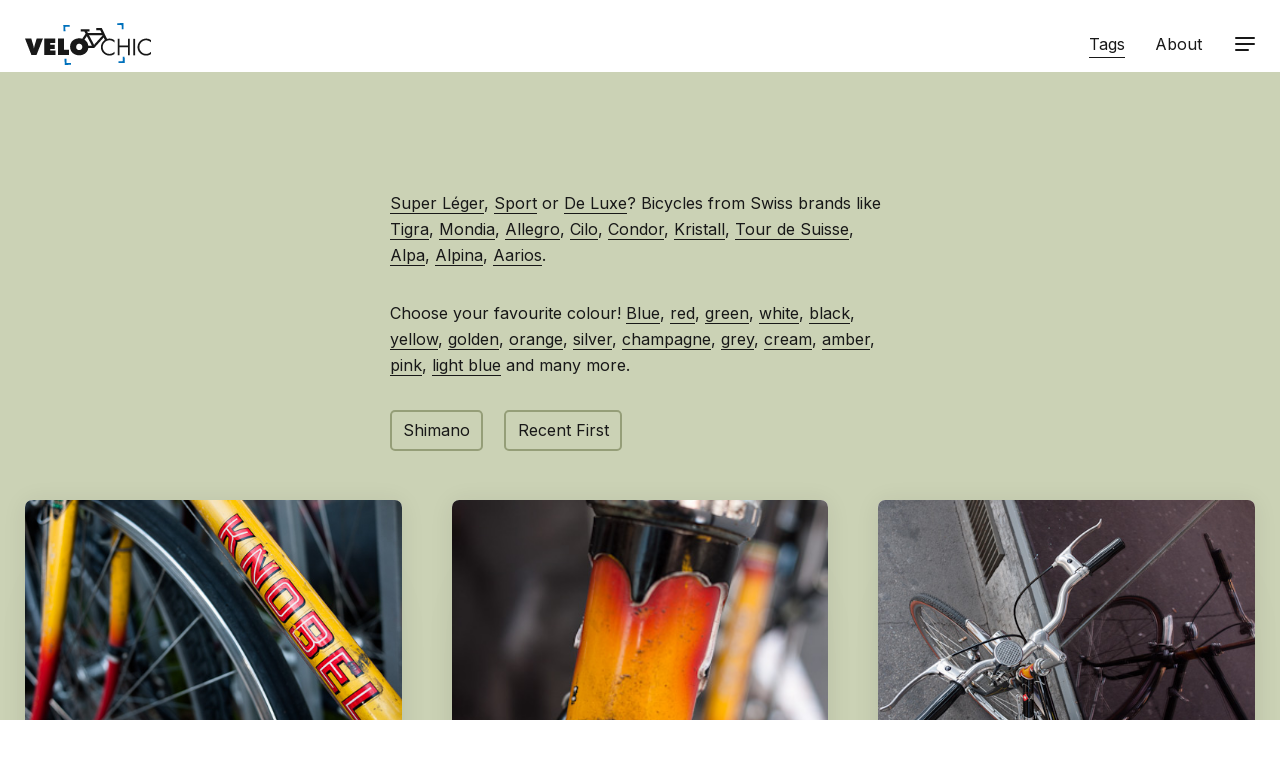

--- FILE ---
content_type: text/html; charset=UTF-8
request_url: https://velochic.ch/tags?filter=Shimano&page=1
body_size: 115944
content:
<!DOCTYPE html>
<html lang="en">
<head><meta name="Generator" content="Automad 1.10.9"><link rel="stylesheet" href="/automad/dist/blocks.min.css?v=1.10.9"><script type="text/javascript" src="/automad/dist/blocks.min.js?v=1.10.9"></script><link rel="alternate" type="application/rss+xml" title="velochic.ch | RSS" href="https://velochic.ch/feed">
	
	<meta http-equiv="X-UA-Compatible" content="IE=edge">
	<meta name="viewport" content="width=device-width, initial-scale=1">
	<title>velochic.ch / Tags</title>
	

<meta charset="utf-8" /><meta name="viewport" content="width=device-width, initial-scale=1, shrink-to-fit=no" /><meta name="description" content="Super Léger, Sport or De Luxe? Bicycles from Swiss brands like Tigra, Mondia, Allegro, Cilo, Condor, Kristall, Tour de Suisse, Alpa, Alpina, Aarios." /><meta property="og:title" content="velochic.ch / Tags" /><meta property="og:description" content="Super Léger, Sport or De Luxe? Bicycles from Swiss brands like Tigra, Mondia, Allegro, Cilo, Condor, Kristall, Tour de Suisse, Alpa, Alpina, Aarios." /><meta property="og:type" content="website" /><meta property="og:url" content="https://velochic.ch/tags" /><meta property="og:image" content="https://velochic.ch/cache/images/cached_6339c02e47a74f1425f9406765eb87b7.png" /><meta name="twitter:card" content="summary_large_image" />
		
	<link href="/shared/velochic-favicon.ico?m=1697819503" rel="shortcut icon" type="image/x-icon" />
	<link href="/shared/velochic-touch-icon.png?m=1697819504" rel="apple-touch-icon" />
	
	<link href="https://fonts.googleapis.com/css2?family=Fira+Mono&display=swap" rel="stylesheet">
	<link href="https://fonts.googleapis.com/css2?family=Inter:wght@400;500;700;800&display=swap" rel="stylesheet">	
	<link href="/packages/dahmen/automad-adam-velochic/dist/adam.min.css?v=1.10.9" rel="stylesheet">
	<script src="/packages/dahmen/automad-adam-velochic/dist/adam.min.js?v=1.10.9"></script>
	
	<style>.am-gallery-lightbox {
	background-color: #000000;
	}
</style>
<style>.am-gallery-lightbox img {
	background-color: #ffffff;
	padding: 3% 3% 3% 3%;
	}
</style>
<style>.am-gallery-lightbox-next,
.am-gallery-lightbox-prev {
	color: #ffffff;
	background-color :#c8c8c8;
	opacity:.5;
	}
</style>
<style>.am-gallery-lightbox-next:hover,
.am-gallery-lightbox-prev:hover {
	opacity:.9;
	}
</style>
<style>.am-gallery-lightbox-caption {
font-size: 0.8rem;
margin-right: -50%;
	}
</style>
</head>

<body class="dahmen-automad-adam-velochic portfolio">
		


	<div class="navbar">
		<div class="uk-container uk-container-center">
			<nav class="uk-navbar">
				<a href="/" class="uk-navbar-brand"><svg version="1.2" baseProfile="tiny" id="Ebene_1" xmlns="http://www.w3.org/2000/svg" xmlns:xlink="http://www.w3.org/1999/xlink"
	 x="0px" y="0px" width="590.935px" height="185.881px" viewBox="0 0 590.935 185.881" xml:space="preserve">
<path d="M79.002,68.792l-28.271,73H28.27L0,68.792h27.689L37.371,102c1.065,3.583,1.84,7.165,1.84,10.844h0.581
	c0-3.679,0.775-7.261,1.84-10.844l9.682-33.208H79.002z"/>
<path d="M84.517,68.792h49.086v19.944h-22.365v6.971h20.428v18.976h-20.428v7.165h23.139v19.944H84.517V68.792z"/>
<path d="M145.314,68.792h26.528v49.57h22.269v23.43h-48.796V68.792z"/>
<path d="M372.185,76.44c8.423,0,16.459,3.679,22.269,9.682V76.053c-6.487-4.841-13.651-7.165-21.784-7.165
	c-3.776,0-7.426,0.566-10.877,1.605L338.65,21.962h-23.995v10.255h17.216l5.797,12.194h-60.555l-3.478-6.966h11.022v-9.864H245.77
	v9.864h15.874l5.604,10.254l-14.608,21.907c-4.232-1.292-8.781-1.977-13.513-1.977c-22.172,0-40.373,14.91-40.373,37.855
	c0,23.43,18.104,37.468,40.373,37.468c20.535,0,37.517-11.946,40.038-32.179h25.813l41.985-46.624l5.22,10.786
	c-10.537,6.789-17.562,18.617-17.562,32.002c0,20.719,17.427,37.468,38.049,37.468c7.745,0,15.49-2.614,21.784-7.165v-10.069
	c-5.81,5.809-13.846,9.682-22.075,9.682c-16.361,0-29.626-14.135-29.626-30.207S355.92,76.44,372.185,76.44z M239.127,119.911
	c-8.036,0-13.651-5.712-13.651-14.038c0-7.746,5.228-14.232,13.651-14.232c8.423,0,13.65,6.487,13.65,14.232
	C252.778,114.199,247.163,119.911,239.127,119.911z M279.193,100.521c-1.42-11.759-7.862-21.011-17.077-26.667l10.549-15.9
	l22.447,42.567H279.193z M304.587,96.262l-22.046-41.786h59.964L304.587,96.262z"/>
<path d="M454.089,99.773V70.147h8.133v73h-8.133v-35.822h-37.371v35.822h-8.133v-73h8.133v29.626H454.089z"/>
<path d="M485.647,143.147h-8.133v-73h8.133V143.147z"/>
<path d="M556.128,86.122c-5.809-6.002-13.846-9.682-22.268-9.682c-16.266,0-29.434,14.135-29.434,30.207
	s13.266,30.207,29.627,30.207c8.229,0,16.266-3.873,22.074-9.682v10.069c-6.293,4.55-14.039,7.165-21.783,7.165
	c-20.623,0-38.049-16.75-38.049-37.468c0-20.913,17.137-38.049,38.049-38.049c8.133,0,15.297,2.324,21.783,7.165V86.122z"/>
<polygon fill="#0071BC" points="196.705,8.287 169.052,9.252 170.018,36.906 178.243,36.619 177.565,17.189 196.993,16.511 "/>
<polygon fill="#0071BC" points="434.96,27.654 433.995,0 406.343,0.966 406.63,9.186 426.058,8.507 426.733,27.941 "/>
<polygon fill="#0071BC" points="412.511,177.595 440.163,176.629 439.196,148.975 430.976,149.262 431.653,168.693 412.224,169.372 
	"/>
<polygon fill="#0071BC" points="174.254,158.227 175.221,185.881 202.874,184.915 202.586,176.692 183.159,177.371 182.48,157.939 
	"/>
<g>
</g>
</svg></a>
			    <div class="uk-navbar-flip">
			        <ul class="uk-navbar-nav uk-visible-large">
						<li class="uk-active">
									<a href="/tags">Tags</a>
								</li><li>
									<a href="/about">About</a>
								</li></ul>
					
					<a 
					href="#modal-nav"
					class="navbar-toggle uk-navbar-content " 
					data-modal-toggle="#modal-nav"
					>
						<span aria-hidden="true"></span>
						<span aria-hidden="true"></span>
						<span aria-hidden="true"></span>
					</a>
					
					<div id="modal-nav" class="uk-modal">		
						<div class="uk-modal-dialog uk-modal-dialog-blank">
							<div class="uk-container uk-container-center">
									<div class="uk-block uk-margin-bottom-remove uk-margin-top-remove">
										<form 
										class="uk-form am-block" 
										action="/tags" 
										method="get"
										>
											<script>
												var autocomplete = [{"value":"2010-04-14"},{"value":"2010-04-24"},{"value":"2010-04-24"},{"value":"2010-04-24"},{"value":"2010-04-24"},{"value":"2010-04-24"},{"value":"2010-04-24"},{"value":"2010-04-24"},{"value":"2010-04-24"},{"value":"2010-04-24"},{"value":"2010-04-24"},{"value":"2010-04-24"},{"value":"2010-04-24"},{"value":"2010-04-24"},{"value":"2010-04-24"},{"value":"2010-04-26"},{"value":"2010-04-26"},{"value":"2010-04-26"},{"value":"2010-04-26"},{"value":"2010-04-26"},{"value":"2010-04-26"},{"value":"2010-04-26"},{"value":"2010-04-26"},{"value":"2010-04-26"},{"value":"2010-04-26"},{"value":"2010-04-26"},{"value":"2010-04-26"},{"value":"2010-04-26"},{"value":"2010-04-28"},{"value":"2010-04-28"},{"value":"2010-04-30"},{"value":"2010-04-30"},{"value":"2010-05-01"},{"value":"2010-05-01"},{"value":"2010-05-01"},{"value":"2010-05-01"},{"value":"2010-05-01"},{"value":"2010-05-01"},{"value":"2010-05-01"},{"value":"2010-05-01"},{"value":"2010-05-01"},{"value":"2010-05-01"},{"value":"2010-05-01"},{"value":"2010-05-01"},{"value":"2010-05-01"},{"value":"2010-05-03"},{"value":"2010-05-03"},{"value":"2010-05-03"},{"value":"2010-05-03"},{"value":"2010-05-03"},{"value":"2010-05-03"},{"value":"2010-05-03"},{"value":"2010-05-04"},{"value":"2010-05-04"},{"value":"2010-05-04"},{"value":"2010-05-04"},{"value":"2010-05-04"},{"value":"2010-05-04"},{"value":"2010-05-04"},{"value":"2010-05-04"},{"value":"2010-05-05"},{"value":"2010-05-05"},{"value":"2010-05-05"},{"value":"2010-05-05"},{"value":"2010-05-05"},{"value":"2010-05-06"},{"value":"2010-05-06"},{"value":"2010-05-06"},{"value":"2010-05-06"},{"value":"2010-05-06"},{"value":"2010-05-06"},{"value":"2010-05-06"},{"value":"2010-05-06"},{"value":"2010-05-06"},{"value":"2010-05-06"},{"value":"2010-05-06"},{"value":"2010-05-06"},{"value":"2010-05-06"},{"value":"2010-05-06"},{"value":"2010-05-06"},{"value":"2010-05-06"},{"value":"2010-05-06"},{"value":"2010-05-06"},{"value":"2010-05-06"},{"value":"2010-05-06"},{"value":"2010-05-06"},{"value":"2010-05-08"},{"value":"2010-05-08"},{"value":"2010-05-08"},{"value":"2010-05-08"},{"value":"2010-05-08"},{"value":"2010-05-08"},{"value":"2010-05-08"},{"value":"2010-05-08"},{"value":"2010-05-08"},{"value":"2010-05-08"},{"value":"2010-05-08"},{"value":"2010-05-08"},{"value":"2010-05-08"},{"value":"2010-05-08"},{"value":"2010-05-08"},{"value":"2010-05-08"},{"value":"2010-05-08"},{"value":"2010-05-08"},{"value":"2010-05-08"},{"value":"2010-05-12"},{"value":"2010-05-12"},{"value":"2010-05-12"},{"value":"2010-05-12"},{"value":"2010-05-12"},{"value":"2010-05-12"},{"value":"2010-05-13"},{"value":"2010-05-13"},{"value":"2010-05-14"},{"value":"2010-05-14"},{"value":"2010-05-14"},{"value":"2010-05-14"},{"value":"2010-05-14"},{"value":"2010-05-14"},{"value":"2010-05-14"},{"value":"2010-05-14"},{"value":"2010-05-14"},{"value":"2010-05-14"},{"value":"2010-05-14"},{"value":"2010-05-14"},{"value":"2010-05-14"},{"value":"2010-05-14"},{"value":"2010-05-14"},{"value":"2010-05-14"},{"value":"2010-05-14"},{"value":"2010-05-14"},{"value":"2010-05-14"},{"value":"2010-05-14"},{"value":"2010-05-14"},{"value":"2010-05-14"},{"value":"2010-05-14"},{"value":"2010-05-14"},{"value":"2010-05-14"},{"value":"2010-05-14"},{"value":"2010-05-14"},{"value":"2010-05-14"},{"value":"2010-05-14"},{"value":"2010-05-14"},{"value":"2010-05-14"},{"value":"2010-05-14"},{"value":"2010-05-14"},{"value":"2010-05-14"},{"value":"2010-05-14"},{"value":"2010-05-14"},{"value":"2010-05-14"},{"value":"2010-05-14"},{"value":"2010-05-14"},{"value":"2010-05-14"},{"value":"2010-05-14"},{"value":"2010-05-14"},{"value":"2010-05-14"},{"value":"2010-05-14"},{"value":"2010-05-14"},{"value":"2010-05-14"},{"value":"2010-05-14"},{"value":"2010-05-14"},{"value":"2010-05-14"},{"value":"2010-05-14"},{"value":"2010-05-14"},{"value":"2010-05-14"},{"value":"2010-05-14"},{"value":"2010-05-14"},{"value":"2010-05-14"},{"value":"2010-05-14"},{"value":"2010-05-14"},{"value":"2010-05-14"},{"value":"2010-05-14"},{"value":"2010-05-14"},{"value":"2010-05-14"},{"value":"2010-05-14"},{"value":"2010-05-14"},{"value":"2010-05-14"},{"value":"2010-05-14"},{"value":"2010-05-14"},{"value":"2010-05-18"},{"value":"2010-05-18"},{"value":"2010-05-18"},{"value":"2010-05-18"},{"value":"2010-05-19"},{"value":"2010-05-19"},{"value":"2010-05-19"},{"value":"2010-05-20"},{"value":"2010-05-20"},{"value":"2010-05-20"},{"value":"2010-05-22"},{"value":"2010-05-22"},{"value":"2010-05-22"},{"value":"2010-05-22"},{"value":"2010-05-22"},{"value":"2010-05-22"},{"value":"2010-05-22"},{"value":"2010-05-22"},{"value":"2010-05-22"},{"value":"2010-05-22"},{"value":"2010-05-22"},{"value":"2010-05-22"},{"value":"2010-05-22"},{"value":"2010-05-22"},{"value":"2010-05-22"},{"value":"2010-05-22"},{"value":"2010-05-24"},{"value":"2010-05-25"},{"value":"2010-05-26"},{"value":"2010-05-26"},{"value":"2010-05-28"},{"value":"2010-05-28"},{"value":"2010-05-28"},{"value":"2010-05-28"},{"value":"2010-05-28"},{"value":"2010-05-28"},{"value":"2010-05-28"},{"value":"2010-05-28"},{"value":"2010-05-28"},{"value":"2010-05-28"},{"value":"2010-05-28"},{"value":"2010-05-28"},{"value":"2010-05-28"},{"value":"2010-05-28"},{"value":"2010-05-28"},{"value":"2010-05-28"},{"value":"2010-05-28"},{"value":"2010-05-28"},{"value":"2010-05-28"},{"value":"2010-05-28"},{"value":"2010-05-29"},{"value":"2010-05-31"},{"value":"2010-06-02"},{"value":"2010-06-02"},{"value":"2010-06-02"},{"value":"2010-06-02"},{"value":"2010-06-02"},{"value":"2010-06-02"},{"value":"2010-06-02"},{"value":"2010-06-02"},{"value":"2010-06-02"},{"value":"2010-06-02"},{"value":"2010-06-02"},{"value":"2010-06-03"},{"value":"2010-06-03"},{"value":"2010-06-03"},{"value":"2010-06-03"},{"value":"2010-06-03"},{"value":"2010-06-03"},{"value":"2010-06-03"},{"value":"2010-06-03"},{"value":"2010-06-03"},{"value":"2010-06-03"},{"value":"2010-06-03"},{"value":"2010-06-03"},{"value":"2010-06-03"},{"value":"2010-06-03"},{"value":"2010-06-03"},{"value":"2010-06-03"},{"value":"2010-06-03"},{"value":"2010-06-03"},{"value":"2010-06-03"},{"value":"2010-06-03"},{"value":"2010-06-03"},{"value":"2010-06-03"},{"value":"2010-06-03"},{"value":"2010-06-03"},{"value":"2010-06-03"},{"value":"2010-06-03"},{"value":"2010-06-03"},{"value":"2010-06-03"},{"value":"2010-06-03"},{"value":"2010-06-04"},{"value":"2010-06-04"},{"value":"2010-06-04"},{"value":"2010-06-04"},{"value":"2010-06-04"},{"value":"2010-06-04"},{"value":"2010-06-04"},{"value":"2010-06-04"},{"value":"2010-06-04"},{"value":"2010-06-05"},{"value":"2010-06-05"},{"value":"2010-06-05"},{"value":"2010-06-05"},{"value":"2010-06-05"},{"value":"2010-06-05"},{"value":"2010-06-05"},{"value":"2010-06-09"},{"value":"2010-06-09"},{"value":"2010-06-09"},{"value":"2010-06-09"},{"value":"2010-06-09"},{"value":"2010-06-09"},{"value":"2010-06-09"},{"value":"2010-06-09"},{"value":"2010-06-09"},{"value":"2010-06-09"},{"value":"2010-06-09"},{"value":"2010-06-10"},{"value":"2010-06-11"},{"value":"2010-06-11"},{"value":"2010-06-11"},{"value":"2010-06-13"},{"value":"2010-06-13"},{"value":"2010-06-13"},{"value":"2010-06-13"},{"value":"2010-06-13"},{"value":"2010-06-13"},{"value":"2010-06-13"},{"value":"2010-06-13"},{"value":"2010-06-16"},{"value":"2010-06-16"},{"value":"2010-06-16"},{"value":"2010-06-16"},{"value":"2010-06-17"},{"value":"2010-06-17"},{"value":"2010-06-17"},{"value":"2010-06-17"},{"value":"2010-06-17"},{"value":"2010-06-17"},{"value":"2010-06-17"},{"value":"2010-06-17"},{"value":"2010-06-18"},{"value":"2010-06-19"},{"value":"2010-06-19"},{"value":"2010-06-19"},{"value":"2010-06-19"},{"value":"2010-06-19"},{"value":"2010-06-19"},{"value":"2010-06-19"},{"value":"2010-06-19"},{"value":"2010-06-19"},{"value":"2010-06-19"},{"value":"2010-06-29"},{"value":"2010-06-29"},{"value":"2010-07-06"},{"value":"2010-07-06"},{"value":"2010-07-06"},{"value":"2010-07-10"},{"value":"2010-07-11"},{"value":"2010-07-11"},{"value":"2010-07-11"},{"value":"2010-07-13"},{"value":"2010-07-13"},{"value":"2010-07-13"},{"value":"2010-07-13"},{"value":"2010-07-13"},{"value":"2010-07-14"},{"value":"2010-07-15"},{"value":"2010-07-15"},{"value":"2010-07-15"},{"value":"2010-07-15"},{"value":"2010-07-15"},{"value":"2010-07-15"},{"value":"2010-07-15"},{"value":"2010-07-15"},{"value":"2010-07-15"},{"value":"2010-07-15"},{"value":"2010-07-15"},{"value":"2010-07-15"},{"value":"2010-07-15"},{"value":"2010-07-19"},{"value":"2010-07-19"},{"value":"2010-07-19"},{"value":"2010-07-19"},{"value":"2010-07-19"},{"value":"2010-07-19"},{"value":"2010-07-19"},{"value":"2010-07-21"},{"value":"2010-07-21"},{"value":"2010-07-21"},{"value":"2010-07-21"},{"value":"2010-07-21"},{"value":"2010-07-21"},{"value":"2010-07-21"},{"value":"2010-07-21"},{"value":"2010-07-21"},{"value":"2010-07-21"},{"value":"2010-07-21"},{"value":"2010-07-21"},{"value":"2010-07-21"},{"value":"2010-07-22"},{"value":"2010-07-22"},{"value":"2010-07-22"},{"value":"2010-07-22"},{"value":"2010-07-22"},{"value":"2010-07-22"},{"value":"2010-07-22"},{"value":"2010-07-22"},{"value":"2010-07-22"},{"value":"2010-07-22"},{"value":"2010-07-22"},{"value":"2010-07-22"},{"value":"2010-07-22"},{"value":"2010-07-22"},{"value":"2010-07-22"},{"value":"2010-07-22"},{"value":"2010-07-22"},{"value":"2010-07-22"},{"value":"2010-07-22"},{"value":"2010-07-22"},{"value":"2010-07-22"},{"value":"2010-07-22"},{"value":"2010-07-22"},{"value":"2010-07-22"},{"value":"2010-07-22"},{"value":"2010-07-22"},{"value":"2010-07-22"},{"value":"2010-07-22"},{"value":"2010-07-22"},{"value":"2010-07-22"},{"value":"2010-07-22"},{"value":"2010-07-22"},{"value":"2010-07-22"},{"value":"2010-07-22"},{"value":"2010-07-22"},{"value":"2010-07-22"},{"value":"2010-07-22"},{"value":"2010-07-22"},{"value":"2010-07-24"},{"value":"2010-07-24"},{"value":"2010-07-24"},{"value":"2010-07-24"},{"value":"2010-07-24"},{"value":"2010-07-24"},{"value":"2010-07-27"},{"value":"2010-07-27"},{"value":"2010-07-27"},{"value":"2010-07-27"},{"value":"2010-07-27"},{"value":"2010-07-27"},{"value":"2010-07-27"},{"value":"2010-07-27"},{"value":"2010-07-27"},{"value":"2010-07-27"},{"value":"2010-07-27"},{"value":"2010-07-28"},{"value":"2010-07-28"},{"value":"2010-07-28"},{"value":"2010-07-28"},{"value":"2010-07-28"},{"value":"2010-07-28"},{"value":"2010-07-28"},{"value":"2010-07-28"},{"value":"2010-07-28"},{"value":"2010-07-28"},{"value":"2010-07-28"},{"value":"2010-07-28"},{"value":"2010-07-28"},{"value":"2010-07-28"},{"value":"2010-07-28"},{"value":"2010-07-28"},{"value":"2010-07-28"},{"value":"2010-07-28"},{"value":"2010-07-28"},{"value":"2010-07-28"},{"value":"2010-08-07"},{"value":"2010-08-11"},{"value":"2010-08-12"},{"value":"2010-08-12"},{"value":"2010-08-12"},{"value":"2010-08-12"},{"value":"2010-08-12"},{"value":"2010-08-12"},{"value":"2010-08-13"},{"value":"2010-08-13"},{"value":"2010-08-13"},{"value":"2010-08-13"},{"value":"2010-08-14"},{"value":"2010-08-14"},{"value":"2010-08-18"},{"value":"2010-08-19"},{"value":"2010-08-19"},{"value":"2010-08-19"},{"value":"2010-08-19"},{"value":"2010-08-19"},{"value":"2010-08-19"},{"value":"2010-08-19"},{"value":"2010-08-19"},{"value":"2010-08-19"},{"value":"2010-08-19"},{"value":"2010-08-19"},{"value":"2010-08-19"},{"value":"2010-08-19"},{"value":"2010-08-19"},{"value":"2010-08-19"},{"value":"2010-08-20"},{"value":"2010-08-20"},{"value":"2010-08-20"},{"value":"2010-08-25"},{"value":"2010-08-31"},{"value":"2010-08-31"},{"value":"2010-09-09"},{"value":"2010-09-09"},{"value":"2010-09-15"},{"value":"2010-09-15"},{"value":"2010-09-16"},{"value":"2010-09-16"},{"value":"2010-09-16"},{"value":"2010-09-17"},{"value":"2010-09-17"},{"value":"2010-09-17"},{"value":"2010-09-17"},{"value":"2010-09-17"},{"value":"2010-09-17"},{"value":"2010-09-17"},{"value":"2010-09-17"},{"value":"2010-09-17"},{"value":"2010-09-17"},{"value":"2010-09-17"},{"value":"2010-09-17"},{"value":"2010-09-17"},{"value":"2010-09-17"},{"value":"2010-09-17"},{"value":"2010-09-17"},{"value":"2010-09-17"},{"value":"2010-09-17"},{"value":"2010-09-17"},{"value":"2010-09-17"},{"value":"2010-09-17"},{"value":"2010-09-17"},{"value":"2010-09-17"},{"value":"2010-09-17"},{"value":"2010-09-17"},{"value":"2010-09-17"},{"value":"2010-09-17"},{"value":"2010-09-17"},{"value":"2010-09-17"},{"value":"2010-09-17"},{"value":"2010-09-17"},{"value":"2010-09-17"},{"value":"2010-09-17"},{"value":"2010-09-17"},{"value":"2010-09-17"},{"value":"2010-09-17"},{"value":"2010-09-17"},{"value":"2010-09-17"},{"value":"2010-09-17"},{"value":"2010-09-17"},{"value":"2010-09-17"},{"value":"2010-09-17"},{"value":"2010-09-17"},{"value":"2010-09-17"},{"value":"2010-09-17"},{"value":"2010-09-17"},{"value":"2010-09-17"},{"value":"2010-09-17"},{"value":"2010-09-17"},{"value":"2010-09-18"},{"value":"2010-09-18"},{"value":"2010-09-18"},{"value":"2010-09-18"},{"value":"2010-09-19"},{"value":"2010-09-19"},{"value":"2010-09-19"},{"value":"2010-09-19"},{"value":"2010-09-19"},{"value":"2010-09-19"},{"value":"2010-09-19"},{"value":"2010-09-19"},{"value":"2010-09-19"},{"value":"2010-09-19"},{"value":"2010-09-19"},{"value":"2010-09-19"},{"value":"2010-09-19"},{"value":"2010-09-19"},{"value":"2010-09-19"},{"value":"2010-09-19"},{"value":"2010-09-19"},{"value":"2010-09-19"},{"value":"2010-09-19"},{"value":"2010-09-19"},{"value":"2010-09-19"},{"value":"2010-09-19"},{"value":"2010-09-19"},{"value":"2010-09-21"},{"value":"2010-09-21"},{"value":"2010-09-21"},{"value":"2010-09-23"},{"value":"2010-09-23"},{"value":"2010-09-23"},{"value":"2010-09-23"},{"value":"2010-09-23"},{"value":"2010-09-25"},{"value":"2010-09-25"},{"value":"2010-09-25"},{"value":"2010-09-25"},{"value":"2010-09-25"},{"value":"2010-09-27"},{"value":"2010-09-27"},{"value":"2010-09-28"},{"value":"2010-09-29"},{"value":"2010-09-29"},{"value":"2010-09-29"},{"value":"2010-09-29"},{"value":"2010-09-29"},{"value":"2010-09-29"},{"value":"2010-09-29"},{"value":"2010-09-29"},{"value":"2010-09-29"},{"value":"2010-09-29"},{"value":"2010-09-29"},{"value":"2010-10-08"},{"value":"2010-10-09"},{"value":"2010-10-09"},{"value":"2010-10-10"},{"value":"2010-10-10"},{"value":"2010-10-10"},{"value":"2010-10-14"},{"value":"2010-10-14"},{"value":"2010-10-14"},{"value":"2010-10-14"},{"value":"2010-10-14"},{"value":"2010-10-14"},{"value":"2010-10-14"},{"value":"2010-10-14"},{"value":"2010-10-14"},{"value":"2010-10-14"},{"value":"2010-10-14"},{"value":"2010-10-14"},{"value":"2010-10-14"},{"value":"2010-10-14"},{"value":"2010-10-14"},{"value":"2010-10-14"},{"value":"2010-10-14"},{"value":"2010-10-14"},{"value":"2010-10-14"},{"value":"2010-10-14"},{"value":"2010-10-14"},{"value":"2010-10-14"},{"value":"2010-10-15"},{"value":"2010-10-15"},{"value":"2010-10-15"},{"value":"2010-10-15"},{"value":"2010-10-15"},{"value":"2010-10-15"},{"value":"2010-10-15"},{"value":"2010-10-15"},{"value":"2010-10-15"},{"value":"2010-10-16"},{"value":"2010-10-17"},{"value":"2010-10-30"},{"value":"2010-11-06"},{"value":"2010-11-06"},{"value":"2010-11-06"},{"value":"2010-11-06"},{"value":"2010-11-06"},{"value":"2010-11-06"},{"value":"2010-11-06"},{"value":"2010-11-20"},{"value":"2010-11-20"},{"value":"2010-11-24"},{"value":"2010-11-24"},{"value":"2010-11-24"},{"value":"2010-11-24"},{"value":"2010-11-24"},{"value":"2010-11-24"},{"value":"2010-12-01"},{"value":"2010-12-11"},{"value":"2010-12-11"},{"value":"2010-12-11"},{"value":"2010-12-11"},{"value":"2010-12-11"},{"value":"2010-12-18"},{"value":"2010-12-18"},{"value":"2010-12-18"},{"value":"2011-01-18"},{"value":"2011-01-18"},{"value":"2011-01-18"},{"value":"2011-01-18"},{"value":"2011-01-18"},{"value":"2011-01-18"},{"value":"2011-01-18"},{"value":"2011-01-18"},{"value":"2011-01-18"},{"value":"2011-01-18"},{"value":"2011-01-18"},{"value":"2011-01-18"},{"value":"2011-01-18"},{"value":"2011-01-18"},{"value":"2011-01-18"},{"value":"2011-01-18"},{"value":"2011-01-18"},{"value":"2011-01-18"},{"value":"2011-01-18"},{"value":"2011-01-18"},{"value":"2011-01-18"},{"value":"2011-01-18"},{"value":"2011-01-18"},{"value":"2011-01-18"},{"value":"2011-01-18"},{"value":"2011-01-21"},{"value":"2011-02-18"},{"value":"2011-02-19"},{"value":"2011-02-19"},{"value":"2011-02-19"},{"value":"2011-02-19"},{"value":"2011-02-19"},{"value":"2011-02-21"},{"value":"2011-03-10"},{"value":"2011-03-10"},{"value":"2011-03-10"},{"value":"2011-03-10"},{"value":"2011-03-10"},{"value":"2011-03-10"},{"value":"2011-03-10"},{"value":"2011-03-10"},{"value":"2011-03-10"},{"value":"2011-03-10"},{"value":"2011-03-10"},{"value":"2011-03-10"},{"value":"2011-03-10"},{"value":"2011-03-10"},{"value":"2011-03-10"},{"value":"2011-03-10"},{"value":"2011-03-10"},{"value":"2011-03-10"},{"value":"2011-03-10"},{"value":"2011-03-10"},{"value":"2011-03-10"},{"value":"2011-03-10"},{"value":"2011-03-10"},{"value":"2011-03-10"},{"value":"2011-03-10"},{"value":"2011-03-10"},{"value":"2011-03-10"},{"value":"2011-03-10"},{"value":"2011-03-10"},{"value":"2011-03-10"},{"value":"2011-03-10"},{"value":"2011-03-10"},{"value":"2011-03-10"},{"value":"2011-03-12"},{"value":"2011-03-12"},{"value":"2011-03-12"},{"value":"2011-03-14"},{"value":"2011-03-14"},{"value":"2011-03-14"},{"value":"2011-03-16"},{"value":"2011-03-16"},{"value":"2011-03-16"},{"value":"2011-03-16"},{"value":"2011-03-16"},{"value":"2011-03-16"},{"value":"2011-03-16"},{"value":"2011-03-16"},{"value":"2011-03-18"},{"value":"2011-03-20"},{"value":"2011-03-28"},{"value":"2011-03-28"},{"value":"2011-03-28"},{"value":"2011-03-28"},{"value":"2011-03-28"},{"value":"2011-03-28"},{"value":"2011-03-28"},{"value":"2011-03-28"},{"value":"2011-03-29"},{"value":"2011-04-01"},{"value":"2011-04-06"},{"value":"2011-04-09"},{"value":"2011-04-16"},{"value":"2011-04-16"},{"value":"2011-04-16"},{"value":"2011-04-16"},{"value":"2011-04-16"},{"value":"2011-04-16"},{"value":"2011-04-16"},{"value":"2011-04-16"},{"value":"2011-04-16"},{"value":"2011-04-16"},{"value":"2011-04-16"},{"value":"2011-04-16"},{"value":"2011-04-16"},{"value":"2011-04-16"},{"value":"2011-04-16"},{"value":"2011-04-16"},{"value":"2011-04-16"},{"value":"2011-04-16"},{"value":"2011-04-16"},{"value":"2011-04-16"},{"value":"2011-04-19"},{"value":"2011-04-19"},{"value":"2011-04-19"},{"value":"2011-04-24"},{"value":"2011-04-29"},{"value":"2011-04-29"},{"value":"2011-04-30"},{"value":"2011-05-08"},{"value":"2011-05-08"},{"value":"2011-05-08"},{"value":"2011-05-08"},{"value":"2011-05-10"},{"value":"2011-05-24"},{"value":"2011-05-24"},{"value":"2011-05-25"},{"value":"2011-05-28"},{"value":"2011-05-28"},{"value":"2011-05-28"},{"value":"2011-05-28"},{"value":"2011-05-28"},{"value":"2011-05-28"},{"value":"2011-05-28"},{"value":"2011-05-28"},{"value":"2011-05-28"},{"value":"2011-05-28"},{"value":"2011-05-28"},{"value":"2011-05-28"},{"value":"2011-05-28"},{"value":"2011-05-28"},{"value":"2011-05-28"},{"value":"2011-05-28"},{"value":"2011-06-03"},{"value":"2011-06-03"},{"value":"2011-06-03"},{"value":"2011-06-05"},{"value":"2011-06-08"},{"value":"2011-06-10"},{"value":"2011-06-10"},{"value":"2011-06-10"},{"value":"2011-06-10"},{"value":"2011-06-10"},{"value":"2011-06-10"},{"value":"2011-06-10"},{"value":"2011-06-10"},{"value":"2011-06-11"},{"value":"2011-06-11"},{"value":"2011-06-11"},{"value":"2011-06-11"},{"value":"2011-06-11"},{"value":"2011-06-11"},{"value":"2011-06-11"},{"value":"2011-06-11"},{"value":"2011-06-11"},{"value":"2011-06-11"},{"value":"2011-06-11"},{"value":"2011-06-11"},{"value":"2011-06-11"},{"value":"2011-06-11"},{"value":"2011-06-11"},{"value":"2011-06-11"},{"value":"2011-06-11"},{"value":"2011-06-11"},{"value":"2011-06-11"},{"value":"2011-06-11"},{"value":"2011-06-11"},{"value":"2011-06-11"},{"value":"2011-06-11"},{"value":"2011-06-11"},{"value":"2011-06-11"},{"value":"2011-06-11"},{"value":"2011-06-11"},{"value":"2011-06-11"},{"value":"2011-06-11"},{"value":"2011-06-11"},{"value":"2011-06-11"},{"value":"2011-06-11"},{"value":"2011-06-11"},{"value":"2011-06-11"},{"value":"2011-06-11"},{"value":"2011-06-11"},{"value":"2011-06-11"},{"value":"2011-06-17"},{"value":"2011-06-17"},{"value":"2011-06-17"},{"value":"2011-06-21"},{"value":"2011-06-24"},{"value":"2011-06-27"},{"value":"2011-06-27"},{"value":"2011-06-27"},{"value":"2011-06-27"},{"value":"2011-06-27"},{"value":"2011-06-27"},{"value":"2011-06-27"},{"value":"2011-06-27"},{"value":"2011-06-27"},{"value":"2011-07-05"},{"value":"2011-07-06"},{"value":"2011-07-06"},{"value":"2011-07-06"},{"value":"2011-07-06"},{"value":"2011-07-06"},{"value":"2011-07-06"},{"value":"2011-07-06"},{"value":"2011-07-06"},{"value":"2011-07-06"},{"value":"2011-07-06"},{"value":"2011-07-06"},{"value":"2011-07-06"},{"value":"2011-07-06"},{"value":"2011-07-06"},{"value":"2011-07-06"},{"value":"2011-07-06"},{"value":"2011-07-06"},{"value":"2011-07-06"},{"value":"2011-07-06"},{"value":"2011-07-06"},{"value":"2011-07-06"},{"value":"2011-07-06"},{"value":"2011-07-06"},{"value":"2011-07-06"},{"value":"2011-07-06"},{"value":"2011-07-06"},{"value":"2011-07-06"},{"value":"2011-07-10"},{"value":"2011-07-10"},{"value":"2011-07-10"},{"value":"2011-07-10"},{"value":"2011-07-14"},{"value":"2011-07-19"},{"value":"2011-07-30"},{"value":"2011-07-30"},{"value":"2011-07-30"},{"value":"2011-07-30"},{"value":"2011-07-30"},{"value":"2011-08-04"},{"value":"2011-08-04"},{"value":"2011-08-08"},{"value":"2011-08-08"},{"value":"2011-08-08"},{"value":"2011-08-08"},{"value":"2011-08-08"},{"value":"2011-08-08"},{"value":"2011-08-08"},{"value":"2011-08-08"},{"value":"2011-08-08"},{"value":"2011-08-08"},{"value":"2011-08-08"},{"value":"2011-08-08"},{"value":"2011-08-08"},{"value":"2011-08-08"},{"value":"2011-08-08"},{"value":"2011-08-08"},{"value":"2011-08-08"},{"value":"2011-08-08"},{"value":"2011-08-08"},{"value":"2011-08-08"},{"value":"2011-08-08"},{"value":"2011-08-09"},{"value":"2011-08-09"},{"value":"2011-08-09"},{"value":"2011-08-25"},{"value":"2011-08-29"},{"value":"2011-08-29"},{"value":"2011-09-01"},{"value":"2011-09-01"},{"value":"2011-09-01"},{"value":"2011-09-01"},{"value":"2011-09-02"},{"value":"2011-09-03"},{"value":"2011-09-03"},{"value":"2011-09-03"},{"value":"2011-09-03"},{"value":"2011-09-03"},{"value":"2011-09-03"},{"value":"2011-09-04"},{"value":"2011-09-10"},{"value":"2011-09-10"},{"value":"2011-09-11"},{"value":"2011-09-11"},{"value":"2011-09-11"},{"value":"2011-09-11"},{"value":"2011-09-11"},{"value":"2011-09-20"},{"value":"2011-09-21"},{"value":"2011-09-21"},{"value":"2011-09-21"},{"value":"2011-09-21"},{"value":"2011-09-21"},{"value":"2011-09-21"},{"value":"2011-09-21"},{"value":"2011-09-21"},{"value":"2011-09-21"},{"value":"2011-09-21"},{"value":"2011-09-21"},{"value":"2011-09-21"},{"value":"2011-09-21"},{"value":"2011-09-21"},{"value":"2011-09-21"},{"value":"2011-09-21"},{"value":"2011-09-21"},{"value":"2011-09-21"},{"value":"2011-09-21"},{"value":"2011-09-21"},{"value":"2011-09-21"},{"value":"2011-09-21"},{"value":"2011-09-21"},{"value":"2011-09-21"},{"value":"2011-09-21"},{"value":"2011-09-21"},{"value":"2011-09-21"},{"value":"2011-09-21"},{"value":"2011-09-21"},{"value":"2011-09-21"},{"value":"2011-09-21"},{"value":"2011-09-21"},{"value":"2011-09-21"},{"value":"2011-09-21"},{"value":"2011-09-21"},{"value":"2011-09-21"},{"value":"2011-09-21"},{"value":"2011-09-21"},{"value":"2011-09-21"},{"value":"2011-09-21"},{"value":"2011-09-21"},{"value":"2011-09-21"},{"value":"2011-09-21"},{"value":"2011-09-21"},{"value":"2011-09-21"},{"value":"2011-09-21"},{"value":"2011-09-21"},{"value":"2011-09-21"},{"value":"2011-09-21"},{"value":"2011-09-21"},{"value":"2011-09-21"},{"value":"2011-09-21"},{"value":"2011-09-21"},{"value":"2011-09-21"},{"value":"2011-09-21"},{"value":"2011-09-21"},{"value":"2011-09-21"},{"value":"2011-09-21"},{"value":"2011-09-21"},{"value":"2011-09-23"},{"value":"2011-09-23"},{"value":"2011-09-23"},{"value":"2011-09-23"},{"value":"2011-09-23"},{"value":"2011-09-23"},{"value":"2011-09-23"},{"value":"2011-09-23"},{"value":"2011-09-23"},{"value":"2011-09-23"},{"value":"2011-09-23"},{"value":"2011-09-23"},{"value":"2011-09-23"},{"value":"2011-09-23"},{"value":"2011-09-24"},{"value":"2011-09-24"},{"value":"2011-10-03"},{"value":"2011-10-03"},{"value":"2011-10-03"},{"value":"2011-10-14"},{"value":"2011-10-15"},{"value":"2011-10-17"},{"value":"2011-10-17"},{"value":"2011-10-17"},{"value":"2011-10-17"},{"value":"2011-10-17"},{"value":"2011-10-17"},{"value":"2011-10-17"},{"value":"2011-10-18"},{"value":"2011-10-26"},{"value":"2011-10-26"},{"value":"2011-10-26"},{"value":"2011-10-26"},{"value":"2011-10-26"},{"value":"2011-10-26"},{"value":"2011-10-26"},{"value":"2011-10-26"},{"value":"2011-10-27"},{"value":"2011-11-18"},{"value":"2011-11-18"},{"value":"2011-11-18"},{"value":"2011-11-18"},{"value":"2011-11-18"},{"value":"2011-11-18"},{"value":"2011-11-18"},{"value":"2011-11-18"},{"value":"2011-11-18"},{"value":"2011-11-18"},{"value":"2011-11-18"},{"value":"2011-11-18"},{"value":"2011-11-18"},{"value":"2011-11-18"},{"value":"2011-11-18"},{"value":"2011-11-18"},{"value":"2011-11-29"},{"value":"2011-11-29"},{"value":"2011-11-29"},{"value":"2011-11-29"},{"value":"2011-11-29"},{"value":"2011-12-01"},{"value":"2011-12-01"},{"value":"2011-12-01"},{"value":"2011-12-01"},{"value":"2011-12-01"},{"value":"2011-12-03"},{"value":"2011-12-03"},{"value":"2011-12-29"},{"value":"2011-12-29"},{"value":"2011-12-29"},{"value":"2011-12-29"},{"value":"2012-01-31"},{"value":"2012-01-31"},{"value":"2012-01-31"},{"value":"2012-01-31"},{"value":"2012-01-31"},{"value":"2012-01-31"},{"value":"2012-02-02"},{"value":"2012-02-08"},{"value":"2012-02-08"},{"value":"2012-02-08"},{"value":"2012-02-11"},{"value":"2012-02-28"},{"value":"2012-03-01"},{"value":"2012-03-02"},{"value":"2012-03-07"},{"value":"2012-03-10"},{"value":"2012-03-10"},{"value":"2012-03-10"},{"value":"2012-03-11"},{"value":"2012-03-11"},{"value":"2012-03-11"},{"value":"2012-03-12"},{"value":"2012-03-20"},{"value":"2012-03-21"},{"value":"2012-03-24"},{"value":"2012-03-24"},{"value":"2012-03-28"},{"value":"2012-04-04"},{"value":"2012-04-08"},{"value":"2012-04-08"},{"value":"2012-04-08"},{"value":"2012-04-08"},{"value":"2012-04-10"},{"value":"2012-04-10"},{"value":"2012-04-10"},{"value":"2012-04-10"},{"value":"2012-04-10"},{"value":"2012-04-10"},{"value":"2012-04-10"},{"value":"2012-04-14"},{"value":"2012-04-14"},{"value":"2012-04-14"},{"value":"2012-04-17"},{"value":"2012-04-17"},{"value":"2012-04-17"},{"value":"2012-04-20"},{"value":"2012-04-20"},{"value":"2012-04-20"},{"value":"2012-04-20"},{"value":"2012-04-24"},{"value":"2012-04-29"},{"value":"2012-04-29"},{"value":"2012-05-07"},{"value":"2012-05-07"},{"value":"2012-05-07"},{"value":"2012-05-09"},{"value":"2012-05-09"},{"value":"2012-05-11"},{"value":"2012-05-11"},{"value":"2012-05-11"}]
											</script>
											<div 
											class="uk-autocomplete uk-width-1-1" 
											data-uk-autocomplete='{source:autocomplete,minLength:2}'
											>
												<input 
												class="uk-form-controls uk-form-large uk-width-1-1" 
												type="search" 
												name="search" 
												placeholder="Search" 
												required 
												/>	
											</div>
										</form>	
									</div>
								<div class="uk-block ">
									<div class="am-block">
										
<ul class="uk-nav uk-nav-side">
			<li>
				<a href="/">Home</a>
			</li>
		</ul>
			<ul class="uk-nav uk-nav-side"><li class="uk-active">
							<a href="/tags">Tags</a></li><li>
							<a href="/about">About</a></li><li>
							<a href="/contact">Contact</a></li>
			</ul>
									</div>
								</div>
							</div>
						</div>
					</div>
			    </div>
			</nav>
		</div>
	</div>
	<div class="uk-container uk-container-center navbar-push">
	<div class="content uk-block">
		
<p class="am-block"><a href="/tags?search=super+léger">Super Léger</a>, <a href="/tags?filter=Sport">Sport</a> or <a href="/tags?filter=De Luxe">De Luxe</a>? Bicycles from Swiss brands like <a href="/tags?filter=Tigra">Tigra</a>, <a href="/tags?filter=Mondia">Mondia</a>, <a href="/tags?filter=Allegro">Allegro</a>, <a href="/tags?filter=Cilo">Cilo</a>, <a href="/tags?filter=Condor">Condor</a>, <a href="/tags?filter=Kristall">Kristall</a>, <a href="/tags?filter=Tour de Suisse">Tour de Suisse</a>, <a href="/tags?filter=Alpa">Alpa</a>, <a href="/tags?filter=Alpina">Alpina</a>, <a href="/tags?filter=Aarios">Aarios</a>.</p><p class="am-block">Choose your favourite colour! <a href="/tags?filter=blue">Blue</a>, <a href="/tags?filter=red">red</a>, <a href="/tags?filter=green">green</a>, <a href="/tags?filter=white">white</a>, <a href="/tags?filter=black">black</a>, <a href="/tags?filter=yellow">yellow</a>, <a href="/tags?filter=golden">golden</a>, <a href="/tags?filter=orange">orange</a>, <a href="/tags?filter=silver">silver</a>, <a href="/tags?filter=champagne">champagne</a>, <a href="/tags?filter=grey">grey</a>, <a href="/tags?filter=cream">cream</a>, <a href="/tags?filter=amber">amber</a>, <a href="/tags?filter=pink">pink</a>, <a href="/tags?filter=light blue">light blue</a> and many more.</p>
		
		
			<div id="list" class="am-block buttons-stacked uk-margin-small-bottom">
					<div class="uk-button-dropdown" data-uk-dropdown>
		<button class="uk-button">
			Shimano
		</button>
		<div class="uk-dropdown uk-dropdown-small uk-text-left">
			<ul class="uk-nav uk-nav-dropdown">
				<li>
					
					<a href="?filter=0&page=1#list">
						Show All
					</a>
				</li>
					<li>
						<a href="?filter=A.+Duprat&page=1#list">
							A. Duprat
						</a>
					</li>
					<li>
						<a href="?filter=Aarios&page=1#list">
							Aarios
						</a>
					</li>
					<li>
						<a href="?filter=Abus&page=1#list">
							Abus
						</a>
					</li>
					<li>
						<a href="?filter=Accushift&page=1#list">
							Accushift
						</a>
					</li>
					<li>
						<a href="?filter=Acera&page=1#list">
							Acera
						</a>
					</li>
					<li>
						<a href="?filter=Adal&page=1#list">
							Adal
						</a>
					</li>
					<li>
						<a href="?filter=Aemtler-Rad&page=1#list">
							Aemtler-Rad
						</a>
					</li>
					<li>
						<a href="?filter=Aero&page=1#list">
							Aero
						</a>
					</li>
					<li>
						<a href="?filter=Albatros&page=1#list">
							Albatros
						</a>
					</li>
					<li>
						<a href="?filter=Albis&page=1#list">
							Albis
						</a>
					</li>
					<li>
						<a href="?filter=Alder&page=1#list">
							Alder
						</a>
					</li>
					<li>
						<a href="?filter=Alfremo&page=1#list">
							Alfremo
						</a>
					</li>
					<li>
						<a href="?filter=All-City&page=1#list">
							All-City
						</a>
					</li>
					<li>
						<a href="?filter=Allegro&page=1#list">
							Allegro
						</a>
					</li>
					<li>
						<a href="?filter=Allez&page=1#list">
							Allez
						</a>
					</li>
					<li>
						<a href="?filter=Alpa&page=1#list">
							Alpa
						</a>
					</li>
					<li>
						<a href="?filter=Alpa-Werke&page=1#list">
							Alpa-Werke
						</a>
					</li>
					<li>
						<a href="?filter=Alpen+Challenge&page=1#list">
							Alpen Challenge
						</a>
					</li>
					<li>
						<a href="?filter=Alpensieg&page=1#list">
							Alpensieg
						</a>
					</li>
					<li>
						<a href="?filter=Alpina&page=1#list">
							Alpina
						</a>
					</li>
					<li>
						<a href="?filter=Altenburger&page=1#list">
							Altenburger
						</a>
					</li>
					<li>
						<a href="?filter=Altus&page=1#list">
							Altus
						</a>
					</li>
					<li>
						<a href="?filter=Alu-Dur&page=1#list">
							Alu-Dur
						</a>
					</li>
					<li>
						<a href="?filter=Alux&page=1#list">
							Alux
						</a>
					</li>
					<li>
						<a href="?filter=Amberg&page=1#list">
							Amberg
						</a>
					</li>
					<li>
						<a href="?filter=Amb%C3%BChl&page=1#list">
							Ambühl
						</a>
					</li>
					<li>
						<a href="?filter=Amsterdam&page=1#list">
							Amsterdam
						</a>
					</li>
					<li>
						<a href="?filter=Anker+Rad&page=1#list">
							Anker Rad
						</a>
					</li>
					<li>
						<a href="?filter=Aprilia&page=1#list">
							Aprilia
						</a>
					</li>
					<li>
						<a href="?filter=Arafura&page=1#list">
							Arafura
						</a>
					</li>
					<li>
						<a href="?filter=Ardita&page=1#list">
							Ardita
						</a>
					</li>
					<li>
						<a href="?filter=Ardy&page=1#list">
							Ardy
						</a>
					</li>
					<li>
						<a href="?filter=Armoise&page=1#list">
							Armoise
						</a>
					</li>
					<li>
						<a href="?filter=Arosa&page=1#list">
							Arosa
						</a>
					</li>
					<li>
						<a href="?filter=Arrigoni&page=1#list">
							Arrigoni
						</a>
					</li>
					<li>
						<a href="?filter=Asat&page=1#list">
							Asat
						</a>
					</li>
					<li>
						<a href="?filter=Asolex&page=1#list">
							Asolex
						</a>
					</li>
					<li>
						<a href="?filter=Atala&page=1#list">
							Atala
						</a>
					</li>
					<li>
						<a href="?filter=Athlete&page=1#list">
							Athlete
						</a>
					</li>
					<li>
						<a href="?filter=Atlantic&page=1#list">
							Atlantic
						</a>
					</li>
					<li>
						<a href="?filter=Axa&page=1#list">
							Axa
						</a>
					</li>
					<li>
						<a href="?filter=Azor&page=1#list">
							Azor
						</a>
					</li>
					<li>
						<a href="?filter=BCM&page=1#list">
							BCM
						</a>
					</li>
					<li>
						<a href="?filter=BMC&page=1#list">
							BMC
						</a>
					</li>
					<li>
						<a href="?filter=BSC+Young+Boys&page=1#list">
							BSC Young Boys
						</a>
					</li>
					<li>
						<a href="?filter=Baby&page=1#list">
							Baby
						</a>
					</li>
					<li>
						<a href="?filter=Bantel&page=1#list">
							Bantel
						</a>
					</li>
					<li>
						<a href="?filter=Bantiger&page=1#list">
							Bantiger
						</a>
					</li>
					<li>
						<a href="?filter=Basel&page=1#list">
							Basel
						</a>
					</li>
					<li>
						<a href="?filter=Basil&page=1#list">
							Basil
						</a>
					</li>
					<li>
						<a href="?filter=Batavus&page=1#list">
							Batavus
						</a>
					</li>
					<li>
						<a href="?filter=Befa&page=1#list">
							Befa
						</a>
					</li>
					<li>
						<a href="?filter=Bella+Ciao&page=1#list">
							Bella Ciao
						</a>
					</li>
					<li>
						<a href="?filter=Belleri&page=1#list">
							Belleri
						</a>
					</li>
					<li>
						<a href="?filter=Belmondo&page=1#list">
							Belmondo
						</a>
					</li>
					<li>
						<a href="?filter=Belvelo&page=1#list">
							Belvelo
						</a>
					</li>
					<li>
						<a href="?filter=Bergamont&page=1#list">
							Bergamont
						</a>
					</li>
					<li>
						<a href="?filter=Bern&page=1#list">
							Bern
						</a>
					</li>
					<li>
						<a href="?filter=Berna&page=1#list">
							Berna
						</a>
					</li>
					<li>
						<a href="?filter=Berna-Rad&page=1#list">
							Berna-Rad
						</a>
					</li>
					<li>
						<a href="?filter=Bianchi&page=1#list">
							Bianchi
						</a>
					</li>
					<li>
						<a href="?filter=Bibia&page=1#list">
							Bibia
						</a>
					</li>
					<li>
						<a href="?filter=Biemme&page=1#list">
							Biemme
						</a>
					</li>
					<li>
						<a href="?filter=Bienninox&page=1#list">
							Bienninox
						</a>
					</li>
					<li>
						<a href="?filter=Bike+Porter&page=1#list">
							Bike Porter
						</a>
					</li>
					<li>
						<a href="?filter=Bismarck&page=1#list">
							Bismarck
						</a>
					</li>
					<li>
						<a href="?filter=Bocama&page=1#list">
							Bocama
						</a>
					</li>
					<li>
						<a href="?filter=Bonanza&page=1#list">
							Bonanza
						</a>
					</li>
					<li>
						<a href="?filter=Bontrager&page=1#list">
							Bontrager
						</a>
					</li>
					<li>
						<a href="?filter=Bordo&page=1#list">
							Bordo
						</a>
					</li>
					<li>
						<a href="?filter=Born+Rad&page=1#list">
							Born Rad
						</a>
					</li>
					<li>
						<a href="?filter=Boulevard&page=1#list">
							Boulevard
						</a>
					</li>
					<li>
						<a href="?filter=Brillant&page=1#list">
							Brillant
						</a>
					</li>
					<li>
						<a href="?filter=Brooks&page=1#list">
							Brooks
						</a>
					</li>
					<li>
						<a href="?filter=Bullitt&page=1#list">
							Bullitt
						</a>
					</li>
					<li>
						<a href="?filter=Burg&page=1#list">
							Burg
						</a>
					</li>
					<li>
						<a href="?filter=Busch+%26amp%3B+M%C3%BCller&page=1#list">
							Busch &amp; Müller
						</a>
					</li>
					<li>
						<a href="?filter=CLB&page=1#list">
							CLB
						</a>
					</li>
					<li>
						<a href="?filter=CST&page=1#list">
							CST
						</a>
					</li>
					<li>
						<a href="?filter=Calanda&page=1#list">
							Calanda
						</a>
					</li>
					<li>
						<a href="?filter=Campagnolo&page=1#list">
							Campagnolo
						</a>
					</li>
					<li>
						<a href="?filter=Capreo&page=1#list">
							Capreo
						</a>
					</li>
					<li>
						<a href="?filter=Carmelo+Meo&page=1#list">
							Carmelo Meo
						</a>
					</li>
					<li>
						<a href="?filter=Carnielli&page=1#list">
							Carnielli
						</a>
					</li>
					<li>
						<a href="?filter=Cassano&page=1#list">
							Cassano
						</a>
					</li>
					<li>
						<a href="?filter=Centeron&page=1#list">
							Centeron
						</a>
					</li>
					<li>
						<a href="?filter=Cervin&page=1#list">
							Cervin
						</a>
					</li>
					<li>
						<a href="?filter=Championi&page=1#list">
							Championi
						</a>
					</li>
					<li>
						<a href="?filter=Chasseral&page=1#list">
							Chasseral
						</a>
					</li>
					<li>
						<a href="?filter=Chesini&page=1#list">
							Chesini
						</a>
					</li>
					<li>
						<a href="?filter=Christiania+Bike&page=1#list">
							Christiania Bike
						</a>
					</li>
					<li>
						<a href="?filter=Christophorus&page=1#list">
							Christophorus
						</a>
					</li>
					<li>
						<a href="?filter=Chrominox&page=1#list">
							Chrominox
						</a>
					</li>
					<li>
						<a href="?filter=Chur&page=1#list">
							Chur
						</a>
					</li>
					<li>
						<a href="?filter=Cibi%C3%A9&page=1#list">
							Cibié
						</a>
					</li>
					<li>
						<a href="?filter=Cilo&page=1#list">
							Cilo
						</a>
					</li>
					<li>
						<a href="?filter=City&page=1#list">
							City
						</a>
					</li>
					<li>
						<a href="?filter=Classic&page=1#list">
							Classic
						</a>
					</li>
					<li>
						<a href="?filter=Clockwork&page=1#list">
							Clockwork
						</a>
					</li>
					<li>
						<a href="?filter=Clou&page=1#list">
							Clou
						</a>
					</li>
					<li>
						<a href="?filter=Clubman&page=1#list">
							Clubman
						</a>
					</li>
					<li>
						<a href="?filter=College&page=1#list">
							College
						</a>
					</li>
					<li>
						<a href="?filter=Columbus&page=1#list">
							Columbus
						</a>
					</li>
					<li>
						<a href="?filter=Commander&page=1#list">
							Commander
						</a>
					</li>
					<li>
						<a href="?filter=Competition&page=1#list">
							Competition
						</a>
					</li>
					<li>
						<a href="?filter=Condor&page=1#list">
							Condor
						</a>
					</li>
					<li>
						<a href="?filter=Copenhagen+Parts&page=1#list">
							Copenhagen Parts
						</a>
					</li>
					<li>
						<a href="?filter=Corona&page=1#list">
							Corona
						</a>
					</li>
					<li>
						<a href="?filter=Coronado&page=1#list">
							Coronado
						</a>
					</li>
					<li>
						<a href="?filter=Cortina&page=1#list">
							Cortina
						</a>
					</li>
					<li>
						<a href="?filter=Cosmos&page=1#list">
							Cosmos
						</a>
					</li>
					<li>
						<a href="?filter=Crane+Bell&page=1#list">
							Crane Bell
						</a>
					</li>
					<li>
						<a href="?filter=Cresta&page=1#list">
							Cresta
						</a>
					</li>
					<li>
						<a href="?filter=Criterium&page=1#list">
							Criterium
						</a>
					</li>
					<li>
						<a href="?filter=Cruiser&page=1#list">
							Cruiser
						</a>
					</li>
					<li>
						<a href="?filter=Custom&page=1#list">
							Custom
						</a>
					</li>
					<li>
						<a href="?filter=Cycles+France+Loire&page=1#list">
							Cycles France Loire
						</a>
					</li>
					<li>
						<a href="?filter=Cycles+Gitanes&page=1#list">
							Cycles Gitanes
						</a>
					</li>
					<li>
						<a href="?filter=Cyclone&page=1#list">
							Cyclone
						</a>
					</li>
					<li>
						<a href="?filter=D%27Toplight&page=1#list">
							D'Toplight
						</a>
					</li>
					<li>
						<a href="?filter=DIN&page=1#list">
							DIN
						</a>
					</li>
					<li>
						<a href="?filter=Daily&page=1#list">
							Daily
						</a>
					</li>
					<li>
						<a href="?filter=Dailybread&page=1#list">
							Dailybread
						</a>
					</li>
					<li>
						<a href="?filter=Dakota&page=1#list">
							Dakota
						</a>
					</li>
					<li>
						<a href="?filter=Damenvelo&page=1#list">
							Damenvelo
						</a>
					</li>
					<li>
						<a href="?filter=Dansi&page=1#list">
							Dansi
						</a>
					</li>
					<li>
						<a href="?filter=Davos&page=1#list">
							Davos
						</a>
					</li>
					<li>
						<a href="?filter=De+Luxe&page=1#list">
							De Luxe
						</a>
					</li>
					<li>
						<a href="?filter=Delphin&page=1#list">
							Delphin
						</a>
					</li>
					<li>
						<a href="?filter=Delta&page=1#list">
							Delta
						</a>
					</li>
					<li>
						<a href="?filter=Delta+Cruiser&page=1#list">
							Delta Cruiser
						</a>
					</li>
					<li>
						<a href="?filter=Deore+XT&page=1#list">
							Deore XT
						</a>
					</li>
					<li>
						<a href="?filter=Dia-Compe&page=1#list">
							Dia-Compe
						</a>
					</li>
					<li>
						<a href="?filter=Diamondback&page=1#list">
							Diamondback
						</a>
					</li>
					<li>
						<a href="?filter=Diana&page=1#list">
							Diana
						</a>
					</li>
					<li>
						<a href="?filter=District&page=1#list">
							District
						</a>
					</li>
					<li>
						<a href="?filter=Diva&page=1#list">
							Diva
						</a>
					</li>
					<li>
						<a href="?filter=Dura-Ace&page=1#list">
							Dura-Ace
						</a>
					</li>
					<li>
						<a href="?filter=Dural&page=1#list">
							Dural
						</a>
					</li>
					<li>
						<a href="?filter=Duralca&page=1#list">
							Duralca
						</a>
					</li>
					<li>
						<a href="?filter=Durifort&page=1#list">
							Durifort
						</a>
					</li>
					<li>
						<a href="?filter=ESGE&page=1#list">
							ESGE
						</a>
					</li>
					<li>
						<a href="?filter=Edition&page=1#list">
							Edition
						</a>
					</li>
					<li>
						<a href="?filter=Egli&page=1#list">
							Egli
						</a>
					</li>
					<li>
						<a href="?filter=Egolf&page=1#list">
							Egolf
						</a>
					</li>
					<li>
						<a href="?filter=Eiger&page=1#list">
							Eiger
						</a>
					</li>
					<li>
						<a href="?filter=Elcosa&page=1#list">
							Elcosa
						</a>
					</li>
					<li>
						<a href="?filter=Electra&page=1#list">
							Electra
						</a>
					</li>
					<li>
						<a href="?filter=Elegance&page=1#list">
							Elegance
						</a>
					</li>
					<li>
						<a href="?filter=Elisabeth&page=1#list">
							Elisabeth
						</a>
					</li>
					<li>
						<a href="?filter=Elite&page=1#list">
							Elite
						</a>
					</li>
					<li>
						<a href="?filter=Elka-Libert%C3%A9&page=1#list">
							Elka-Liberté
						</a>
					</li>
					<li>
						<a href="?filter=Elvacolor&page=1#list">
							Elvacolor
						</a>
					</li>
					<li>
						<a href="?filter=Elvalit&page=1#list">
							Elvalit
						</a>
					</li>
					<li>
						<a href="?filter=Elvana&page=1#list">
							Elvana
						</a>
					</li>
					<li>
						<a href="?filter=Elvet&page=1#list">
							Elvet
						</a>
					</li>
					<li>
						<a href="?filter=Emily&page=1#list">
							Emily
						</a>
					</li>
					<li>
						<a href="?filter=Estelli&page=1#list">
							Estelli
						</a>
					</li>
					<li>
						<a href="?filter=Euro&page=1#list">
							Euro
						</a>
					</li>
					<li>
						<a href="?filter=Europe+Rad&page=1#list">
							Europe Rad
						</a>
					</li>
					<li>
						<a href="?filter=Evalit&page=1#list">
							Evalit
						</a>
					</li>
					<li>
						<a href="?filter=Exklusiv&page=1#list">
							Exklusiv
						</a>
					</li>
					<li>
						<a href="?filter=Express+Werke&page=1#list">
							Express Werke
						</a>
					</li>
					<li>
						<a href="?filter=FSA&page=1#list">
							FSA
						</a>
					</li>
					<li>
						<a href="?filter=Fahrradwerk+Schwanden+Glarus&page=1#list">
							Fahrradwerk Schwanden Glarus
						</a>
					</li>
					<li>
						<a href="?filter=Fako&page=1#list">
							Fako
						</a>
					</li>
					<li>
						<a href="?filter=Faru&page=1#list">
							Faru
						</a>
					</li>
					<li>
						<a href="?filter=Fat+Frank&page=1#list">
							Fat Frank
						</a>
					</li>
					<li>
						<a href="?filter=Favorit&page=1#list">
							Favorit
						</a>
					</li>
					<li>
						<a href="?filter=Ferdy+K%C3%BCbler&page=1#list">
							Ferdy Kübler
						</a>
					</li>
					<li>
						<a href="?filter=Feru&page=1#list">
							Feru
						</a>
					</li>
					<li>
						<a href="?filter=Fiesta&page=1#list">
							Fiesta
						</a>
					</li>
					<li>
						<a href="?filter=Final&page=1#list">
							Final
						</a>
					</li>
					<li>
						<a href="?filter=Fisher&page=1#list">
							Fisher
						</a>
					</li>
					<li>
						<a href="?filter=Fixed+Gear+Switzerland&page=1#list">
							Fixed Gear Switzerland
						</a>
					</li>
					<li>
						<a href="?filter=Fixed+Guard&page=1#list">
							Fixed Guard
						</a>
					</li>
					<li>
						<a href="?filter=Flipper&page=1#list">
							Flipper
						</a>
					</li>
					<li>
						<a href="?filter=Flyer&page=1#list">
							Flyer
						</a>
					</li>
					<li>
						<a href="?filter=Freia&page=1#list">
							Freia
						</a>
					</li>
					<li>
						<a href="?filter=Fries&page=1#list">
							Fries
						</a>
					</li>
					<li>
						<a href="?filter=Friko&page=1#list">
							Friko
						</a>
					</li>
					<li>
						<a href="?filter=Friwa&page=1#list">
							Friwa
						</a>
					</li>
					<li>
						<a href="?filter=Full+Speed+Ahead&page=1#list">
							Full Speed Ahead
						</a>
					</li>
					<li>
						<a href="?filter=GT&page=1#list">
							GT
						</a>
					</li>
					<li>
						<a href="?filter=Gallus&page=1#list">
							Gallus
						</a>
					</li>
					<li>
						<a href="?filter=Garantie&page=1#list">
							Garantie
						</a>
					</li>
					<li>
						<a href="?filter=Gazelle&page=1#list">
							Gazelle
						</a>
					</li>
					<li>
						<a href="?filter=Gerber&page=1#list">
							Gerber
						</a>
					</li>
					<li>
						<a href="?filter=Gian+Robert&page=1#list">
							Gian Robert
						</a>
					</li>
					<li>
						<a href="?filter=Giro&page=1#list">
							Giro
						</a>
					</li>
					<li>
						<a href="?filter=Globe&page=1#list">
							Globe
						</a>
					</li>
					<li>
						<a href="?filter=Gloria&page=1#list">
							Gloria
						</a>
					</li>
					<li>
						<a href="?filter=Gnutti&page=1#list">
							Gnutti
						</a>
					</li>
					<li>
						<a href="?filter=Goldia&page=1#list">
							Goldia
						</a>
					</li>
					<li>
						<a href="?filter=Golf&page=1#list">
							Golf
						</a>
					</li>
					<li>
						<a href="?filter=Gorilla&page=1#list">
							Gorilla
						</a>
					</li>
					<li>
						<a href="?filter=Gran+Via&page=1#list">
							Gran Via
						</a>
					</li>
					<li>
						<a href="?filter=GranTourLady&page=1#list">
							GranTourLady
						</a>
					</li>
					<li>
						<a href="?filter=Grand-Sport&page=1#list">
							Grand-Sport
						</a>
					</li>
					<li>
						<a href="?filter=Grenadier&page=1#list">
							Grenadier
						</a>
					</li>
					<li>
						<a href="?filter=Gretener&page=1#list">
							Gretener
						</a>
					</li>
					<li>
						<a href="?filter=Grindelwald&page=1#list">
							Grindelwald
						</a>
					</li>
					<li>
						<a href="?filter=Grinder&page=1#list">
							Grinder
						</a>
					</li>
					<li>
						<a href="?filter=Gr%C3%BCtli&page=1#list">
							Grütli
						</a>
					</li>
					<li>
						<a href="?filter=Haarlem&page=1#list">
							Haarlem
						</a>
					</li>
					<li>
						<a href="?filter=Hangi&page=1#list">
							Hangi
						</a>
					</li>
					<li>
						<a href="?filter=Hans+M%C3%BCller&page=1#list">
							Hans Müller
						</a>
					</li>
					<li>
						<a href="?filter=Haul+1&page=1#list">
							Haul 1
						</a>
					</li>
					<li>
						<a href="?filter=Hebie&page=1#list">
							Hebie
						</a>
					</li>
					<li>
						<a href="?filter=Hebie-Trumpf&page=1#list">
							Hebie-Trumpf
						</a>
					</li>
					<li>
						<a href="?filter=Hedinger&page=1#list">
							Hedinger
						</a>
					</li>
					<li>
						<a href="?filter=Helvetia&page=1#list">
							Helvetia
						</a>
					</li>
					<li>
						<a href="?filter=Helvetic&page=1#list">
							Helvetic
						</a>
					</li>
					<li>
						<a href="?filter=Heodie&page=1#list">
							Heodie
						</a>
					</li>
					<li>
						<a href="?filter=Herrenvelo&page=1#list">
							Herrenvelo
						</a>
					</li>
					<li>
						<a href="?filter=Hispa&page=1#list">
							Hispa
						</a>
					</li>
					<li>
						<a href="?filter=Holiday&page=1#list">
							Holiday
						</a>
					</li>
					<li>
						<a href="?filter=Horgen&page=1#list">
							Horgen
						</a>
					</li>
					<li>
						<a href="?filter=Hoxton&page=1#list">
							Hoxton
						</a>
					</li>
					<li>
						<a href="?filter=Hug&page=1#list">
							Hug
						</a>
					</li>
					<li>
						<a href="?filter=Hugo+Koblet&page=1#list">
							Hugo Koblet
						</a>
					</li>
					<li>
						<a href="?filter=Humber&page=1#list">
							Humber
						</a>
					</li>
					<li>
						<a href="?filter=Hunziker&page=1#list">
							Hunziker
						</a>
					</li>
					<li>
						<a href="?filter=Huret&page=1#list">
							Huret
						</a>
					</li>
					<li>
						<a href="?filter=IKA&page=1#list">
							IKA
						</a>
					</li>
					<li>
						<a href="?filter=Ibex&page=1#list">
							Ibex
						</a>
					</li>
					<li>
						<a href="?filter=Ideal&page=1#list">
							Ideal
						</a>
					</li>
					<li>
						<a href="?filter=Idol&page=1#list">
							Idol
						</a>
					</li>
					<li>
						<a href="?filter=Imholz&page=1#list">
							Imholz
						</a>
					</li>
					<li>
						<a href="?filter=Impalla&page=1#list">
							Impalla
						</a>
					</li>
					<li>
						<a href="?filter=Imperial&page=1#list">
							Imperial
						</a>
					</li>
					<li>
						<a href="?filter=Inca&page=1#list">
							Inca
						</a>
					</li>
					<li>
						<a href="?filter=Inox&page=1#list">
							Inox
						</a>
					</li>
					<li>
						<a href="?filter=Inoxydable&page=1#list">
							Inoxydable
						</a>
					</li>
					<li>
						<a href="?filter=Interlaken&page=1#list">
							Interlaken
						</a>
					</li>
					<li>
						<a href="?filter=Irchel-Rad&page=1#list">
							Irchel-Rad
						</a>
					</li>
					<li>
						<a href="?filter=Jdeal&page=1#list">
							Jdeal
						</a>
					</li>
					<li>
						<a href="?filter=Jelo&page=1#list">
							Jelo
						</a>
					</li>
					<li>
						<a href="?filter=Jubil%C3%A9&page=1#list">
							Jubilé
						</a>
					</li>
					<li>
						<a href="?filter=Juvela&page=1#list">
							Juvela
						</a>
					</li>
					<li>
						<a href="?filter=Kaufmann&page=1#list">
							Kaufmann
						</a>
					</li>
					<li>
						<a href="?filter=Kettler&page=1#list">
							Kettler
						</a>
					</li>
					<li>
						<a href="?filter=Kindervelo&page=1#list">
							Kindervelo
						</a>
					</li>
					<li>
						<a href="?filter=Knobel&page=1#list">
							Knobel
						</a>
					</li>
					<li>
						<a href="?filter=Knog&page=1#list">
							Knog
						</a>
					</li>
					<li>
						<a href="?filter=Koga-Miyata&page=1#list">
							Koga-Miyata
						</a>
					</li>
					<li>
						<a href="?filter=Kojak&page=1#list">
							Kojak
						</a>
					</li>
					<li>
						<a href="?filter=Kokua&page=1#list">
							Kokua
						</a>
					</li>
					<li>
						<a href="?filter=Kristall&page=1#list">
							Kristall
						</a>
					</li>
					<li>
						<a href="?filter=K%C3%B6nig&page=1#list">
							König
						</a>
					</li>
					<li>
						<a href="?filter=L%26amp%3BE&page=1#list">
							L&amp;E
						</a>
					</li>
					<li>
						<a href="?filter=La+Chaux-de-Fonds&page=1#list">
							La Chaux-de-Fonds
						</a>
					</li>
					<li>
						<a href="?filter=Lady&page=1#list">
							Lady
						</a>
					</li>
					<li>
						<a href="?filter=Larry+vs+Harry&page=1#list">
							Larry vs Harry
						</a>
					</li>
					<li>
						<a href="?filter=Lehner&page=1#list">
							Lehner
						</a>
					</li>
					<li>
						<a href="?filter=Leopard&page=1#list">
							Leopard
						</a>
					</li>
					<li>
						<a href="?filter=Lepper&page=1#list">
							Lepper
						</a>
					</li>
					<li>
						<a href="?filter=Lightrace&page=1#list">
							Lightrace
						</a>
					</li>
					<li>
						<a href="?filter=Live&page=1#list">
							Live
						</a>
					</li>
					<li>
						<a href="?filter=Locomotief+Amsterdam&page=1#list">
							Locomotief Amsterdam
						</a>
					</li>
					<li>
						<a href="?filter=Long+John&page=1#list">
							Long John
						</a>
					</li>
					<li>
						<a href="?filter=Lucifer&page=1#list">
							Lucifer
						</a>
					</li>
					<li>
						<a href="?filter=Lugano&page=1#list">
							Lugano
						</a>
					</li>
					<li>
						<a href="?filter=Lumala+Cycle&page=1#list">
							Lumala Cycle
						</a>
					</li>
					<li>
						<a href="?filter=Lumotec&page=1#list">
							Lumotec
						</a>
					</li>
					<li>
						<a href="?filter=Luna&page=1#list">
							Luna
						</a>
					</li>
					<li>
						<a href="?filter=Lusso&page=1#list">
							Lusso
						</a>
					</li>
					<li>
						<a href="?filter=Lux&page=1#list">
							Lux
						</a>
					</li>
					<li>
						<a href="?filter=Luxe&page=1#list">
							Luxe
						</a>
					</li>
					<li>
						<a href="?filter=Luxus&page=1#list">
							Luxus
						</a>
					</li>
					<li>
						<a href="?filter=Luzern&page=1#list">
							Luzern
						</a>
					</li>
					<li>
						<a href="?filter=Lyotard&page=1#list">
							Lyotard
						</a>
					</li>
					<li>
						<a href="?filter=L%C3%A9ger&page=1#list">
							Léger
						</a>
					</li>
					<li>
						<a href="?filter=L%C3%BCttgens+%26amp%3B+Engels&page=1#list">
							Lüttgens &amp; Engels
						</a>
					</li>
					<li>
						<a href="?filter=MKS&page=1#list">
							MKS
						</a>
					</li>
					<li>
						<a href="?filter=MTB+Cycletech&page=1#list">
							MTB Cycletech
						</a>
					</li>
					<li>
						<a href="?filter=Madame&page=1#list">
							Madame
						</a>
					</li>
					<li>
						<a href="?filter=Maillard&page=1#list">
							Maillard
						</a>
					</li>
					<li>
						<a href="?filter=Maira&page=1#list">
							Maira
						</a>
					</li>
					<li>
						<a href="?filter=Maloya&page=1#list">
							Maloya
						</a>
					</li>
					<li>
						<a href="?filter=Marathon&page=1#list">
							Marathon
						</a>
					</li>
					<li>
						<a href="?filter=Mavic&page=1#list">
							Mavic
						</a>
					</li>
					<li>
						<a href="?filter=Maxim&page=1#list">
							Maxim
						</a>
					</li>
					<li>
						<a href="?filter=Maxy&page=1#list">
							Maxy
						</a>
					</li>
					<li>
						<a href="?filter=Media&page=1#list">
							Media
						</a>
					</li>
					<li>
						<a href="?filter=Medusa&page=1#list">
							Medusa
						</a>
					</li>
					<li>
						<a href="?filter=Meili&page=1#list">
							Meili
						</a>
					</li>
					<li>
						<a href="?filter=Mercier&page=1#list">
							Mercier
						</a>
					</li>
					<li>
						<a href="?filter=Mertens&page=1#list">
							Mertens
						</a>
					</li>
					<li>
						<a href="?filter=Metropolitan&page=1#list">
							Metropolitan
						</a>
					</li>
					<li>
						<a href="?filter=Michelin&page=1#list">
							Michelin
						</a>
					</li>
					<li>
						<a href="?filter=Mifa&page=1#list">
							Mifa
						</a>
					</li>
					<li>
						<a href="?filter=Mignon&page=1#list">
							Mignon
						</a>
					</li>
					<li>
						<a href="?filter=Migros&page=1#list">
							Migros
						</a>
					</li>
					<li>
						<a href="?filter=Milit%C3%A4rvelo&page=1#list">
							Militärvelo
						</a>
					</li>
					<li>
						<a href="?filter=Millepertuis&page=1#list">
							Millepertuis
						</a>
					</li>
					<li>
						<a href="?filter=Millo&page=1#list">
							Millo
						</a>
					</li>
					<li>
						<a href="?filter=Minivelo&page=1#list">
							Minivelo
						</a>
					</li>
					<li>
						<a href="?filter=Mirage&page=1#list">
							Mirage
						</a>
					</li>
					<li>
						<a href="?filter=Miss&page=1#list">
							Miss
						</a>
					</li>
					<li>
						<a href="?filter=Mistral&page=1#list">
							Mistral
						</a>
					</li>
					<li>
						<a href="?filter=Mittelholzer&page=1#list">
							Mittelholzer
						</a>
					</li>
					<li>
						<a href="?filter=Mixer&page=1#list">
							Mixer
						</a>
					</li>
					<li>
						<a href="?filter=Mondia&page=1#list">
							Mondia
						</a>
					</li>
					<li>
						<a href="?filter=Monopol&page=1#list">
							Monopol
						</a>
					</li>
					<li>
						<a href="?filter=Monsieur&page=1#list">
							Monsieur
						</a>
					</li>
					<li>
						<a href="?filter=Montana&page=1#list">
							Montana
						</a>
					</li>
					<li>
						<a href="?filter=Monti&page=1#list">
							Monti
						</a>
					</li>
					<li>
						<a href="?filter=Moor&page=1#list">
							Moor
						</a>
					</li>
					<li>
						<a href="?filter=Morcote&page=1#list">
							Morcote
						</a>
					</li>
					<li>
						<a href="?filter=Morin&page=1#list">
							Morin
						</a>
					</li>
					<li>
						<a href="?filter=Moser&page=1#list">
							Moser
						</a>
					</li>
					<li>
						<a href="?filter=Mosi&page=1#list">
							Mosi
						</a>
					</li>
					<li>
						<a href="?filter=Mosimann&page=1#list">
							Mosimann
						</a>
					</li>
					<li>
						<a href="?filter=Motobecane&page=1#list">
							Motobecane
						</a>
					</li>
					<li>
						<a href="?filter=Multito&page=1#list">
							Multito
						</a>
					</li>
					<li>
						<a href="?filter=Mustang&page=1#list">
							Mustang
						</a>
					</li>
					<li>
						<a href="?filter=NIBA&page=1#list">
							NIBA
						</a>
					</li>
					<li>
						<a href="?filter=Nervar&page=1#list">
							Nervar
						</a>
					</li>
					<li>
						<a href="?filter=Nestor-Lux&page=1#list">
							Nestor-Lux
						</a>
					</li>
					<li>
						<a href="?filter=Neuch%C3%A2tel&page=1#list">
							Neuchâtel
						</a>
					</li>
					<li>
						<a href="?filter=Nexus&page=1#list">
							Nexus
						</a>
					</li>
					<li>
						<a href="?filter=Niesen&page=1#list">
							Niesen
						</a>
					</li>
					<li>
						<a href="?filter=Nimbus&page=1#list">
							Nimbus
						</a>
					</li>
					<li>
						<a href="?filter=Nordlicht&page=1#list">
							Nordlicht
						</a>
					</li>
					<li>
						<a href="?filter=Oerlikon+Rad&page=1#list">
							Oerlikon Rad
						</a>
					</li>
					<li>
						<a href="?filter=Ofmega&page=1#list">
							Ofmega
						</a>
					</li>
					<li>
						<a href="?filter=Oltenia&page=1#list">
							Oltenia
						</a>
					</li>
					<li>
						<a href="?filter=Olympia&page=1#list">
							Olympia
						</a>
					</li>
					<li>
						<a href="?filter=Olympia+Rad&page=1#list">
							Olympia Rad
						</a>
					</li>
					<li>
						<a href="?filter=On+the+road&page=1#list">
							On the road
						</a>
					</li>
					<li>
						<a href="?filter=Optimalp&page=1#list">
							Optimalp
						</a>
					</li>
					<li>
						<a href="?filter=Ordonnanzrad+05&page=1#list">
							Ordonnanzrad 05
						</a>
					</li>
					<li>
						<a href="?filter=Original&page=1#list">
							Original
						</a>
					</li>
					<li>
						<a href="?filter=Oris&page=1#list">
							Oris
						</a>
					</li>
					<li>
						<a href="?filter=Ortler&page=1#list">
							Ortler
						</a>
					</li>
					<li>
						<a href="?filter=Oxymoron&page=1#list">
							Oxymoron
						</a>
					</li>
					<li>
						<a href="?filter=Paloma&page=1#list">
							Paloma
						</a>
					</li>
					<li>
						<a href="?filter=Pantera&page=1#list">
							Pantera
						</a>
					</li>
					<li>
						<a href="?filter=Parni&page=1#list">
							Parni
						</a>
					</li>
					<li>
						<a href="?filter=Pashley&page=1#list">
							Pashley
						</a>
					</li>
					<li>
						<a href="?filter=Pedersen&page=1#list">
							Pedersen
						</a>
					</li>
					<li>
						<a href="?filter=Pegas&page=1#list">
							Pegas
						</a>
					</li>
					<li>
						<a href="?filter=Perfekt&page=1#list">
							Perfekt
						</a>
					</li>
					<li>
						<a href="?filter=Peugeot&page=1#list">
							Peugeot
						</a>
					</li>
					<li>
						<a href="?filter=Pfister&page=1#list">
							Pfister
						</a>
					</li>
					<li>
						<a href="?filter=Pf%C3%A4ffikon+SZ&page=1#list">
							Pfäffikon SZ
						</a>
					</li>
					<li>
						<a href="?filter=Phoebus&page=1#list">
							Phoebus
						</a>
					</li>
					<li>
						<a href="?filter=Phoenix&page=1#list">
							Phoenix
						</a>
					</li>
					<li>
						<a href="?filter=Piave&page=1#list">
							Piave
						</a>
					</li>
					<li>
						<a href="?filter=Piet+de+Wit&page=1#list">
							Piet de Wit
						</a>
					</li>
					<li>
						<a href="?filter=Pilatus&page=1#list">
							Pilatus
						</a>
					</li>
					<li>
						<a href="?filter=Pinarello&page=1#list">
							Pinarello
						</a>
					</li>
					<li>
						<a href="?filter=Pivo&page=1#list">
							Pivo
						</a>
					</li>
					<li>
						<a href="?filter=Pletscher&page=1#list">
							Pletscher
						</a>
					</li>
					<li>
						<a href="?filter=Plug&page=1#list">
							Plug
						</a>
					</li>
					<li>
						<a href="?filter=Poly-Rad&page=1#list">
							Poly-Rad
						</a>
					</li>
					<li>
						<a href="?filter=Pony&page=1#list">
							Pony
						</a>
					</li>
					<li>
						<a href="?filter=Populair&page=1#list">
							Populair
						</a>
					</li>
					<li>
						<a href="?filter=Positron&page=1#list">
							Positron
						</a>
					</li>
					<li>
						<a href="?filter=Power&page=1#list">
							Power
						</a>
					</li>
					<li>
						<a href="?filter=Presto&page=1#list">
							Presto
						</a>
					</li>
					<li>
						<a href="?filter=Princess&page=1#list">
							Princess
						</a>
					</li>
					<li>
						<a href="?filter=Professionels&page=1#list">
							Professionels
						</a>
					</li>
					<li>
						<a href="?filter=Professionnel&page=1#list">
							Professionnel
						</a>
					</li>
					<li>
						<a href="?filter=Prosac&page=1#list">
							Prosac
						</a>
					</li>
					<li>
						<a href="?filter=Prowheel&page=1#list">
							Prowheel
						</a>
					</li>
					<li>
						<a href="?filter=Puch&page=1#list">
							Puch
						</a>
					</li>
					<li>
						<a href="?filter=Puky&page=1#list">
							Puky
						</a>
					</li>
					<li>
						<a href="?filter=Pylones&page=1#list">
							Pylones
						</a>
					</li>
					<li>
						<a href="?filter=R.+Hausmann&page=1#list">
							R. Hausmann
						</a>
					</li>
					<li>
						<a href="?filter=REG&page=1#list">
							REG
						</a>
					</li>
					<li>
						<a href="?filter=Race&page=1#list">
							Race
						</a>
					</li>
					<li>
						<a href="?filter=Racktime&page=1#list">
							Racktime
						</a>
					</li>
					<li>
						<a href="?filter=Radius&page=1#list">
							Radius
						</a>
					</li>
					<li>
						<a href="?filter=Raleigh&page=1#list">
							Raleigh
						</a>
					</li>
					<li>
						<a href="?filter=Rally&page=1#list">
							Rally
						</a>
					</li>
					<li>
						<a href="?filter=Rapid&page=1#list">
							Rapid
						</a>
					</li>
					<li>
						<a href="?filter=Raymond+Poulidor&page=1#list">
							Raymond Poulidor
						</a>
					</li>
					<li>
						<a href="?filter=Record&page=1#list">
							Record
						</a>
					</li>
					<li>
						<a href="?filter=Record+du+monde&page=1#list">
							Record du monde
						</a>
					</li>
					<li>
						<a href="?filter=Reelight&page=1#list">
							Reelight
						</a>
					</li>
					<li>
						<a href="?filter=Reich&page=1#list">
							Reich
						</a>
					</li>
					<li>
						<a href="?filter=Reiner&page=1#list">
							Reiner
						</a>
					</li>
					<li>
						<a href="?filter=Rekord&page=1#list">
							Rekord
						</a>
					</li>
					<li>
						<a href="?filter=Rena&page=1#list">
							Rena
						</a>
					</li>
					<li>
						<a href="?filter=Renard&page=1#list">
							Renard
						</a>
					</li>
					<li>
						<a href="?filter=Resalb&page=1#list">
							Resalb
						</a>
					</li>
					<li>
						<a href="?filter=Retro&page=1#list">
							Retro
						</a>
					</li>
					<li>
						<a href="?filter=Retrovelo&page=1#list">
							Retrovelo
						</a>
					</li>
					<li>
						<a href="?filter=Revel&page=1#list">
							Revel
						</a>
					</li>
					<li>
						<a href="?filter=Reydel&page=1#list">
							Reydel
						</a>
					</li>
					<li>
						<a href="?filter=Reynolds&page=1#list">
							Reynolds
						</a>
					</li>
					<li>
						<a href="?filter=Rico&page=1#list">
							Rico
						</a>
					</li>
					<li>
						<a href="?filter=Rigid&page=1#list">
							Rigid
						</a>
					</li>
					<li>
						<a href="?filter=Rigida&page=1#list">
							Rigida
						</a>
					</li>
					<li>
						<a href="?filter=Riviera&page=1#list">
							Riviera
						</a>
					</li>
					<li>
						<a href="?filter=Rodeo&page=1#list">
							Rodeo
						</a>
					</li>
					<li>
						<a href="?filter=Roscho&page=1#list">
							Roscho
						</a>
					</li>
					<li>
						<a href="?filter=Rossin&page=1#list">
							Rossin
						</a>
					</li>
					<li>
						<a href="?filter=Royal&page=1#list">
							Royal
						</a>
					</li>
					<li>
						<a href="?filter=Rudge&page=1#list">
							Rudge
						</a>
					</li>
					<li>
						<a href="?filter=Ruso&page=1#list">
							Ruso
						</a>
					</li>
					<li>
						<a href="?filter=R%C3%BCegger&page=1#list">
							Rüegger
						</a>
					</li>
					<li>
						<a href="?filter=R%C3%BCtzler&page=1#list">
							Rützler
						</a>
					</li>
					<li>
						<a href="?filter=SCO&page=1#list">
							SCO
						</a>
					</li>
					<li>
						<a href="?filter=SKS&page=1#list">
							SKS
						</a>
					</li>
					<li>
						<a href="?filter=SR+Sakae&page=1#list">
							SR Sakae
						</a>
					</li>
					<li>
						<a href="?filter=Sachs&page=1#list">
							Sachs
						</a>
					</li>
					<li>
						<a href="?filter=Sachs-Huret&page=1#list">
							Sachs-Huret
						</a>
					</li>
					<li>
						<a href="?filter=Sager&page=1#list">
							Sager
						</a>
					</li>
					<li>
						<a href="?filter=Salpa&page=1#list">
							Salpa
						</a>
					</li>
					<li>
						<a href="?filter=Sarina&page=1#list">
							Sarina
						</a>
					</li>
					<li>
						<a href="?filter=Savoy&page=1#list">
							Savoy
						</a>
					</li>
					<li>
						<a href="?filter=Schauff&page=1#list">
							Schauff
						</a>
					</li>
					<li>
						<a href="?filter=Schluna&page=1#list">
							Schluna
						</a>
					</li>
					<li>
						<a href="?filter=Schnell&page=1#list">
							Schnell
						</a>
					</li>
					<li>
						<a href="?filter=Schor&page=1#list">
							Schor
						</a>
					</li>
					<li>
						<a href="?filter=Schrade&page=1#list">
							Schrade
						</a>
					</li>
					<li>
						<a href="?filter=Schwalbe&page=1#list">
							Schwalbe
						</a>
					</li>
					<li>
						<a href="?filter=Seculite&page=1#list">
							Seculite
						</a>
					</li>
					<li>
						<a href="?filter=Segerstr%C3%B6ms&page=1#list">
							Segerströms
						</a>
					</li>
					<li>
						<a href="?filter=Selecta&page=1#list">
							Selecta
						</a>
					</li>
					<li>
						<a href="?filter=Selle+Italia&page=1#list">
							Selle Italia
						</a>
					</li>
					<li>
						<a href="?filter=Selle+Royal&page=1#list">
							Selle Royal
						</a>
					</li>
					<li>
						<a href="?filter=Selle+San+Marco&page=1#list">
							Selle San Marco
						</a>
					</li>
					<li>
						<a href="?filter=Sempion&page=1#list">
							Sempion
						</a>
					</li>
					<li>
						<a href="?filter=Senn&page=1#list">
							Senn
						</a>
					</li>
					<li>
						<a href="?filter=Shimano&page=1#list">
							Shimano
						</a>
					</li>
					<li>
						<a href="?filter=Sieger&page=1#list">
							Sieger
						</a>
					</li>
					<li>
						<a href="?filter=Silpa&page=1#list">
							Silpa
						</a>
					</li>
					<li>
						<a href="?filter=Silstar&page=1#list">
							Silstar
						</a>
					</li>
					<li>
						<a href="?filter=Siluma&page=1#list">
							Siluma
						</a>
					</li>
					<li>
						<a href="?filter=Silux&page=1#list">
							Silux
						</a>
					</li>
					<li>
						<a href="?filter=Silver+Star&page=1#list">
							Silver Star
						</a>
					</li>
					<li>
						<a href="?filter=Simplex&page=1#list">
							Simplex
						</a>
					</li>
					<li>
						<a href="?filter=Slughi&page=1#list">
							Slughi
						</a>
					</li>
					<li>
						<a href="?filter=Solida&page=1#list">
							Solida
						</a>
					</li>
					<li>
						<a href="?filter=Solothurn&page=1#list">
							Solothurn
						</a>
					</li>
					<li>
						<a href="?filter=Soubitez&page=1#list">
							Soubitez
						</a>
					</li>
					<li>
						<a href="?filter=Sovereign&page=1#list">
							Sovereign
						</a>
					</li>
					<li>
						<a href="?filter=Sparta&page=1#list">
							Sparta
						</a>
					</li>
					<li>
						<a href="?filter=Special&page=1#list">
							Special
						</a>
					</li>
					<li>
						<a href="?filter=Specialized&page=1#list">
							Specialized
						</a>
					</li>
					<li>
						<a href="?filter=Speed&page=1#list">
							Speed
						</a>
					</li>
					<li>
						<a href="?filter=Spezial&page=1#list">
							Spezial
						</a>
					</li>
					<li>
						<a href="?filter=Spiez&page=1#list">
							Spiez
						</a>
					</li>
					<li>
						<a href="?filter=Sporlux&page=1#list">
							Sporlux
						</a>
					</li>
					<li>
						<a href="?filter=Sport&page=1#list">
							Sport
						</a>
					</li>
					<li>
						<a href="?filter=Sporting&page=1#list">
							Sporting
						</a>
					</li>
					<li>
						<a href="?filter=Sports&page=1#list">
							Sports
						</a>
					</li>
					<li>
						<a href="?filter=Sprint&page=1#list">
							Sprint
						</a>
					</li>
					<li>
						<a href="?filter=Sprinter&page=1#list">
							Sprinter
						</a>
					</li>
					<li>
						<a href="?filter=St.+Urs&page=1#list">
							St. Urs
						</a>
					</li>
					<li>
						<a href="?filter=Staco&page=1#list">
							Staco
						</a>
					</li>
					<li>
						<a href="?filter=Stahel&page=1#list">
							Stahel
						</a>
					</li>
					<li>
						<a href="?filter=Staiger&page=1#list">
							Staiger
						</a>
					</li>
					<li>
						<a href="?filter=Standard+Jaguar&page=1#list">
							Standard Jaguar
						</a>
					</li>
					<li>
						<a href="?filter=Steyr&page=1#list">
							Steyr
						</a>
					</li>
					<li>
						<a href="?filter=Stika&page=1#list">
							Stika
						</a>
					</li>
					<li>
						<a href="?filter=Strada&page=1#list">
							Strada
						</a>
					</li>
					<li>
						<a href="?filter=Stream&page=1#list">
							Stream
						</a>
					</li>
					<li>
						<a href="?filter=Stronglight&page=1#list">
							Stronglight
						</a>
					</li>
					<li>
						<a href="?filter=Studio-Line&page=1#list">
							Studio-Line
						</a>
					</li>
					<li>
						<a href="?filter=Sturmey+Archer&page=1#list">
							Sturmey Archer
						</a>
					</li>
					<li>
						<a href="?filter=Subito&page=1#list">
							Subito
						</a>
					</li>
					<li>
						<a href="?filter=Sugino&page=1#list">
							Sugino
						</a>
					</li>
					<li>
						<a href="?filter=Sunny+Day&page=1#list">
							Sunny Day
						</a>
					</li>
					<li>
						<a href="?filter=Sunshine&page=1#list">
							Sunshine
						</a>
					</li>
					<li>
						<a href="?filter=Suntour&page=1#list">
							Suntour
						</a>
					</li>
					<li>
						<a href="?filter=Super&page=1#list">
							Super
						</a>
					</li>
					<li>
						<a href="?filter=Superieur&page=1#list">
							Superieur
						</a>
					</li>
					<li>
						<a href="?filter=Superlux&page=1#list">
							Superlux
						</a>
					</li>
					<li>
						<a href="?filter=Supremo&page=1#list">
							Supremo
						</a>
					</li>
					<li>
						<a href="?filter=Sursee&page=1#list">
							Sursee
						</a>
					</li>
					<li>
						<a href="?filter=Swiss+Olympic&page=1#list">
							Swiss Olympic
						</a>
					</li>
					<li>
						<a href="?filter=Swissa&page=1#list">
							Swissa
						</a>
					</li>
					<li>
						<a href="?filter=Swissair&page=1#list">
							Swissair
						</a>
					</li>
					<li>
						<a href="?filter=TCD&page=1#list">
							TCD
						</a>
					</li>
					<li>
						<a href="?filter=TXED&page=1#list">
							TXED
						</a>
					</li>
					<li>
						<a href="?filter=Taurus&page=1#list">
							Taurus
						</a>
					</li>
					<li>
						<a href="?filter=Tebag&page=1#list">
							Tebag
						</a>
					</li>
					<li>
						<a href="?filter=Tektro&page=1#list">
							Tektro
						</a>
					</li>
					<li>
						<a href="?filter=Teros&page=1#list">
							Teros
						</a>
					</li>
					<li>
						<a href="?filter=Tesag&page=1#list">
							Tesag
						</a>
					</li>
					<li>
						<a href="?filter=Thun&page=1#list">
							Thun
						</a>
					</li>
					<li>
						<a href="?filter=Tigra&page=1#list">
							Tigra
						</a>
					</li>
					<li>
						<a href="?filter=Tissot&page=1#list">
							Tissot
						</a>
					</li>
					<li>
						<a href="?filter=Titan&page=1#list">
							Titan
						</a>
					</li>
					<li>
						<a href="?filter=Titlis-Rad&page=1#list">
							Titlis-Rad
						</a>
					</li>
					<li>
						<a href="?filter=Tommasini&page=1#list">
							Tommasini
						</a>
					</li>
					<li>
						<a href="?filter=Torino&page=1#list">
							Torino
						</a>
					</li>
					<li>
						<a href="?filter=Tornade&page=1#list">
							Tornade
						</a>
					</li>
					<li>
						<a href="?filter=Tornado&page=1#list">
							Tornado
						</a>
					</li>
					<li>
						<a href="?filter=Tour&page=1#list">
							Tour
						</a>
					</li>
					<li>
						<a href="?filter=Tour+de+Suisse&page=1#list">
							Tour de Suisse
						</a>
					</li>
					<li>
						<a href="?filter=Tour+du+Monde&page=1#list">
							Tour du Monde
						</a>
					</li>
					<li>
						<a href="?filter=Touring&page=1#list">
							Touring
						</a>
					</li>
					<li>
						<a href="?filter=Townie&page=1#list">
							Townie
						</a>
					</li>
					<li>
						<a href="?filter=Transita&page=1#list">
							Transita
						</a>
					</li>
					<li>
						<a href="?filter=Transport&page=1#list">
							Transport
						</a>
					</li>
					<li>
						<a href="?filter=Traveller&page=1#list">
							Traveller
						</a>
					</li>
					<li>
						<a href="?filter=Trek&page=1#list">
							Trek
						</a>
					</li>
					<li>
						<a href="?filter=Treua&page=1#list">
							Treua
						</a>
					</li>
					<li>
						<a href="?filter=Trix&page=1#list">
							Trix
						</a>
					</li>
					<li>
						<a href="?filter=Trumpf&page=1#list">
							Trumpf
						</a>
					</li>
					<li>
						<a href="?filter=T%C3%BCrel&page=1#list">
							Türel
						</a>
					</li>
					<li>
						<a href="?filter=T%C3%BCrel+Wanzenried&page=1#list">
							Türel Wanzenried
						</a>
					</li>
					<li>
						<a href="?filter=U4&page=1#list">
							U4
						</a>
					</li>
					<li>
						<a href="?filter=Ulo&page=1#list">
							Ulo
						</a>
					</li>
					<li>
						<a href="?filter=Union&page=1#list">
							Union
						</a>
					</li>
					<li>
						<a href="?filter=Universal&page=1#list">
							Universal
						</a>
					</li>
					<li>
						<a href="?filter=Universal+Sound+Bell&page=1#list">
							Universal Sound Bell
						</a>
					</li>
					<li>
						<a href="?filter=Utility&page=1#list">
							Utility
						</a>
					</li>
					<li>
						<a href="?filter=Uto&page=1#list">
							Uto
						</a>
					</li>
					<li>
						<a href="?filter=VR+AG&page=1#list">
							VR AG
						</a>
					</li>
					<li>
						<a href="?filter=Vainqueur&page=1#list">
							Vainqueur
						</a>
					</li>
					<li>
						<a href="?filter=Van+Dyck&page=1#list">
							Van Dyck
						</a>
					</li>
					<li>
						<a href="?filter=Vandor&page=1#list">
							Vandor
						</a>
					</li>
					<li>
						<a href="?filter=Vanmoof&page=1#list">
							Vanmoof
						</a>
					</li>
					<li>
						<a href="?filter=Velba&page=1#list">
							Velba
						</a>
					</li>
					<li>
						<a href="?filter=Velo+Maier&page=1#list">
							Velo Maier
						</a>
					</li>
					<li>
						<a href="?filter=Velonummer&page=1#list">
							Velonummer
						</a>
					</li>
					<li>
						<a href="?filter=Velovignette&page=1#list">
							Velovignette
						</a>
					</li>
					<li>
						<a href="?filter=Verbano&page=1#list">
							Verbano
						</a>
					</li>
					<li>
						<a href="?filter=Verona&page=1#list">
							Verona
						</a>
					</li>
					<li>
						<a href="?filter=Versol&page=1#list">
							Versol
						</a>
					</li>
					<li>
						<a href="?filter=Verzasca&page=1#list">
							Verzasca
						</a>
					</li>
					<li>
						<a href="?filter=Vianzone&page=1#list">
							Vianzone
						</a>
					</li>
					<li>
						<a href="?filter=Victoria&page=1#list">
							Victoria
						</a>
					</li>
					<li>
						<a href="?filter=Victory&page=1#list">
							Victory
						</a>
					</li>
					<li>
						<a href="?filter=Villiger&page=1#list">
							Villiger
						</a>
					</li>
					<li>
						<a href="?filter=Vittoria&page=1#list">
							Vittoria
						</a>
					</li>
					<li>
						<a href="?filter=Vredestein&page=1#list">
							Vredestein
						</a>
					</li>
					<li>
						<a href="?filter=Walco&page=1#list">
							Walco
						</a>
					</li>
					<li>
						<a href="?filter=Way-Assauto&page=1#list">
							Way-Assauto
						</a>
					</li>
					<li>
						<a href="?filter=Weinman&page=1#list">
							Weinman
						</a>
					</li>
					<li>
						<a href="?filter=Weinmann&page=1#list">
							Weinmann
						</a>
					</li>
					<li>
						<a href="?filter=Welcome&page=1#list">
							Welcome
						</a>
					</li>
					<li>
						<a href="?filter=Welter&page=1#list">
							Welter
						</a>
					</li>
					<li>
						<a href="?filter=Wema&page=1#list">
							Wema
						</a>
					</li>
					<li>
						<a href="?filter=Wemar&page=1#list">
							Wemar
						</a>
					</li>
					<li>
						<a href="?filter=Wenger&page=1#list">
							Wenger
						</a>
					</li>
					<li>
						<a href="?filter=Wengi&page=1#list">
							Wengi
						</a>
					</li>
					<li>
						<a href="?filter=Weros&page=1#list">
							Weros
						</a>
					</li>
					<li>
						<a href="?filter=Wibu&page=1#list">
							Wibu
						</a>
					</li>
					<li>
						<a href="?filter=Windler&page=1#list">
							Windler
						</a>
					</li>
					<li>
						<a href="?filter=Windsor&page=1#list">
							Windsor
						</a>
					</li>
					<li>
						<a href="?filter=Windsor+Edition&page=1#list">
							Windsor Edition
						</a>
					</li>
					<li>
						<a href="?filter=Wippermann&page=1#list">
							Wippermann
						</a>
					</li>
					<li>
						<a href="?filter=Wolf&page=1#list">
							Wolf
						</a>
					</li>
					<li>
						<a href="?filter=World+Tour&page=1#list">
							World Tour
						</a>
					</li>
					<li>
						<a href="?filter=W%C3%BCthrich&page=1#list">
							Wüthrich
						</a>
					</li>
					<li>
						<a href="?filter=Ycenna&page=1#list">
							Ycenna
						</a>
					</li>
					<li>
						<a href="?filter=Z%C3%A9fal&page=1#list">
							Zéfal
						</a>
					</li>
					<li>
						<a href="?filter=Z%C3%BCrcher&page=1#list">
							Zürcher
						</a>
					</li>
					<li>
						<a href="?filter=Z%C3%BCrich&page=1#list">
							Zürich
						</a>
					</li>
					<li>
						<a href="?filter=afa&page=1#list">
							afa
						</a>
					</li>
					<li>
						<a href="?filter=amber&page=1#list">
							amber
						</a>
					</li>
					<li>
						<a href="?filter=aubergine&page=1#list">
							aubergine
						</a>
					</li>
					<li>
						<a href="?filter=backlight&page=1#list">
							backlight
						</a>
					</li>
					<li>
						<a href="?filter=bag&page=1#list">
							bag
						</a>
					</li>
					<li>
						<a href="?filter=bakfiets&page=1#list">
							bakfiets
						</a>
					</li>
					<li>
						<a href="?filter=balloon&page=1#list">
							balloon
						</a>
					</li>
					<li>
						<a href="?filter=basket&page=1#list">
							basket
						</a>
					</li>
					<li>
						<a href="?filter=beer&page=1#list">
							beer
						</a>
					</li>
					<li>
						<a href="?filter=beige&page=1#list">
							beige
						</a>
					</li>
					<li>
						<a href="?filter=bell&page=1#list">
							bell
						</a>
					</li>
					<li>
						<a href="?filter=biri&page=1#list">
							biri
						</a>
					</li>
					<li>
						<a href="?filter=black&page=1#list">
							black
						</a>
					</li>
					<li>
						<a href="?filter=blue&page=1#list">
							blue
						</a>
					</li>
					<li>
						<a href="?filter=bottle&page=1#list">
							bottle
						</a>
					</li>
					<li>
						<a href="?filter=bottle+cage&page=1#list">
							bottle cage
						</a>
					</li>
					<li>
						<a href="?filter=bow&page=1#list">
							bow
						</a>
					</li>
					<li>
						<a href="?filter=brake&page=1#list">
							brake
						</a>
					</li>
					<li>
						<a href="?filter=brake+lever&page=1#list">
							brake lever
						</a>
					</li>
					<li>
						<a href="?filter=broken&page=1#list">
							broken
						</a>
					</li>
					<li>
						<a href="?filter=bronze&page=1#list">
							bronze
						</a>
					</li>
					<li>
						<a href="?filter=brown&page=1#list">
							brown
						</a>
					</li>
					<li>
						<a href="?filter=brown+red&page=1#list">
							brown red
						</a>
					</li>
					<li>
						<a href="?filter=budcykel&page=1#list">
							budcykel
						</a>
					</li>
					<li>
						<a href="?filter=burgundy&page=1#list">
							burgundy
						</a>
					</li>
					<li>
						<a href="?filter=butterfly&page=1#list">
							butterfly
						</a>
					</li>
					<li>
						<a href="?filter=camera&page=1#list">
							camera
						</a>
					</li>
					<li>
						<a href="?filter=cargo+bicycle&page=1#list">
							cargo bicycle
						</a>
					</li>
					<li>
						<a href="?filter=carnival&page=1#list">
							carnival
						</a>
					</li>
					<li>
						<a href="?filter=carrousel&page=1#list">
							carrousel
						</a>
					</li>
					<li>
						<a href="?filter=case&page=1#list">
							case
						</a>
					</li>
					<li>
						<a href="?filter=chain&page=1#list">
							chain
						</a>
					</li>
					<li>
						<a href="?filter=chain+case&page=1#list">
							chain case
						</a>
					</li>
					<li>
						<a href="?filter=chainguard&page=1#list">
							chainguard
						</a>
					</li>
					<li>
						<a href="?filter=champagne&page=1#list">
							champagne
						</a>
					</li>
					<li>
						<a href="?filter=charge&page=1#list">
							charge
						</a>
					</li>
					<li>
						<a href="?filter=child&page=1#list">
							child
						</a>
					</li>
					<li>
						<a href="?filter=child+seat&page=1#list">
							child seat
						</a>
					</li>
					<li>
						<a href="?filter=copper&page=1#list">
							copper
						</a>
					</li>
					<li>
						<a href="?filter=coral+red&page=1#list">
							coral red
						</a>
					</li>
					<li>
						<a href="?filter=crank&page=1#list">
							crank
						</a>
					</li>
					<li>
						<a href="?filter=cream&page=1#list">
							cream
						</a>
					</li>
					<li>
						<a href="?filter=cyclometer&page=1#list">
							cyclometer
						</a>
					</li>
					<li>
						<a href="?filter=dark+blue&page=1#list">
							dark blue
						</a>
					</li>
					<li>
						<a href="?filter=dark+grey+blue&page=1#list">
							dark grey blue
						</a>
					</li>
					<li>
						<a href="?filter=derailleur&page=1#list">
							derailleur
						</a>
					</li>
					<li>
						<a href="?filter=dog&page=1#list">
							dog
						</a>
					</li>
					<li>
						<a href="?filter=dynamic&page=1#list">
							dynamic
						</a>
					</li>
					<li>
						<a href="?filter=dynamo&page=1#list">
							dynamo
						</a>
					</li>
					<li>
						<a href="?filter=fixed+gear&page=1#list">
							fixed gear
						</a>
					</li>
					<li>
						<a href="?filter=fixie&page=1#list">
							fixie
						</a>
					</li>
					<li>
						<a href="?filter=flower&page=1#list">
							flower
						</a>
					</li>
					<li>
						<a href="?filter=folding+bike&page=1#list">
							folding bike
						</a>
					</li>
					<li>
						<a href="?filter=foliage&page=1#list">
							foliage
						</a>
					</li>
					<li>
						<a href="?filter=frog&page=1#list">
							frog
						</a>
					</li>
					<li>
						<a href="?filter=front+rack&page=1#list">
							front rack
						</a>
					</li>
					<li>
						<a href="?filter=golden&page=1#list">
							golden
						</a>
					</li>
					<li>
						<a href="?filter=green&page=1#list">
							green
						</a>
					</li>
					<li>
						<a href="?filter=grey&page=1#list">
							grey
						</a>
					</li>
					<li>
						<a href="?filter=grey+blue&page=1#list">
							grey blue
						</a>
					</li>
					<li>
						<a href="?filter=grey+olive&page=1#list">
							grey olive
						</a>
					</li>
					<li>
						<a href="?filter=handlebar&page=1#list">
							handlebar
						</a>
					</li>
					<li>
						<a href="?filter=handlebar+grip&page=1#list">
							handlebar grip
						</a>
					</li>
					<li>
						<a href="?filter=hat&page=1#list">
							hat
						</a>
					</li>
					<li>
						<a href="?filter=headlight&page=1#list">
							headlight
						</a>
					</li>
					<li>
						<a href="?filter=headset&page=1#list">
							headset
						</a>
					</li>
					<li>
						<a href="?filter=helmet&page=1#list">
							helmet
						</a>
					</li>
					<li>
						<a href="?filter=horn&page=1#list">
							horn
						</a>
					</li>
					<li>
						<a href="?filter=hub&page=1#list">
							hub
						</a>
					</li>
					<li>
						<a href="?filter=iku&page=1#list">
							iku
						</a>
					</li>
					<li>
						<a href="?filter=itca&page=1#list">
							itca
						</a>
					</li>
					<li>
						<a href="?filter=khaki&page=1#list">
							khaki
						</a>
					</li>
					<li>
						<a href="?filter=kickstand&page=1#list">
							kickstand
						</a>
					</li>
					<li>
						<a href="?filter=label&page=1#list">
							label
						</a>
					</li>
					<li>
						<a href="?filter=light+blue&page=1#list">
							light blue
						</a>
					</li>
					<li>
						<a href="?filter=light+pink&page=1#list">
							light pink
						</a>
					</li>
					<li>
						<a href="?filter=lilac&page=1#list">
							lilac
						</a>
					</li>
					<li>
						<a href="?filter=lock&page=1#list">
							lock
						</a>
					</li>
					<li>
						<a href="?filter=lug&page=1#list">
							lug
						</a>
					</li>
					<li>
						<a href="?filter=mako&page=1#list">
							mako
						</a>
					</li>
					<li>
						<a href="?filter=map+holder&page=1#list">
							map holder
						</a>
					</li>
					<li>
						<a href="?filter=mountain+bike&page=1#list">
							mountain bike
						</a>
					</li>
					<li>
						<a href="?filter=mudguard&page=1#list">
							mudguard
						</a>
					</li>
					<li>
						<a href="?filter=nero&page=1#list">
							nero
						</a>
					</li>
					<li>
						<a href="?filter=newspaper&page=1#list">
							newspaper
						</a>
					</li>
					<li>
						<a href="?filter=no+parking&page=1#list">
							no parking
						</a>
					</li>
					<li>
						<a href="?filter=ochre+brown&page=1#list">
							ochre brown
						</a>
					</li>
					<li>
						<a href="?filter=ochre+yellow&page=1#list">
							ochre yellow
						</a>
					</li>
					<li>
						<a href="?filter=one+less+car&page=1#list">
							one less car
						</a>
					</li>
					<li>
						<a href="?filter=orange&page=1#list">
							orange
						</a>
					</li>
					<li>
						<a href="?filter=orange+red&page=1#list">
							orange red
						</a>
					</li>
					<li>
						<a href="?filter=pale+brown&page=1#list">
							pale brown
						</a>
					</li>
					<li>
						<a href="?filter=pale+turquoise&page=1#list">
							pale turquoise
						</a>
					</li>
					<li>
						<a href="?filter=pastel+green&page=1#list">
							pastel green
						</a>
					</li>
					<li>
						<a href="?filter=pedal&page=1#list">
							pedal
						</a>
					</li>
					<li>
						<a href="?filter=phone&page=1#list">
							phone
						</a>
					</li>
					<li>
						<a href="?filter=pink&page=1#list">
							pink
						</a>
					</li>
					<li>
						<a href="?filter=pinstripes&page=1#list">
							pinstripes
						</a>
					</li>
					<li>
						<a href="?filter=pump&page=1#list">
							pump
						</a>
					</li>
					<li>
						<a href="?filter=purple&page=1#list">
							purple
						</a>
					</li>
					<li>
						<a href="?filter=rack&page=1#list">
							rack
						</a>
					</li>
					<li>
						<a href="?filter=rain+cape&page=1#list">
							rain cape
						</a>
					</li>
					<li>
						<a href="?filter=red&page=1#list">
							red
						</a>
					</li>
					<li>
						<a href="?filter=rim&page=1#list">
							rim
						</a>
					</li>
					<li>
						<a href="?filter=rod+brake&page=1#list">
							rod brake
						</a>
					</li>
					<li>
						<a href="?filter=ruby+red&page=1#list">
							ruby red
						</a>
					</li>
					<li>
						<a href="?filter=rucksack&page=1#list">
							rucksack
						</a>
					</li>
					<li>
						<a href="?filter=saddle&page=1#list">
							saddle
						</a>
					</li>
					<li>
						<a href="?filter=saddle+bag&page=1#list">
							saddle bag
						</a>
					</li>
					<li>
						<a href="?filter=salmon+pink&page=1#list">
							salmon pink
						</a>
					</li>
					<li>
						<a href="?filter=shadow&page=1#list">
							shadow
						</a>
					</li>
					<li>
						<a href="?filter=shifter&page=1#list">
							shifter
						</a>
					</li>
					<li>
						<a href="?filter=shoes&page=1#list">
							shoes
						</a>
					</li>
					<li>
						<a href="?filter=silver&page=1#list">
							silver
						</a>
					</li>
					<li>
						<a href="?filter=single+speed&page=1#list">
							single speed
						</a>
					</li>
					<li>
						<a href="?filter=skirt+guard&page=1#list">
							skirt guard
						</a>
					</li>
					<li>
						<a href="?filter=snow&page=1#list">
							snow
						</a>
					</li>
					<li>
						<a href="?filter=spider&page=1#list">
							spider
						</a>
					</li>
					<li>
						<a href="?filter=spokes&page=1#list">
							spokes
						</a>
					</li>
					<li>
						<a href="?filter=stem&page=1#list">
							stem
						</a>
					</li>
					<li>
						<a href="?filter=sticker&page=1#list">
							sticker
						</a>
					</li>
					<li>
						<a href="?filter=symetric&page=1#list">
							symetric
						</a>
					</li>
					<li>
						<a href="?filter=tachometer&page=1#list">
							tachometer
						</a>
					</li>
					<li>
						<a href="?filter=taupe&page=1#list">
							taupe
						</a>
					</li>
					<li>
						<a href="?filter=teal&page=1#list">
							teal
						</a>
					</li>
					<li>
						<a href="?filter=thumb+shifter&page=1#list">
							thumb shifter
						</a>
					</li>
					<li>
						<a href="?filter=tiger&page=1#list">
							tiger
						</a>
					</li>
					<li>
						<a href="?filter=trailer&page=1#list">
							trailer
						</a>
					</li>
					<li>
						<a href="?filter=trailer+coupling&page=1#list">
							trailer coupling
						</a>
					</li>
					<li>
						<a href="?filter=turquoise&page=1#list">
							turquoise
						</a>
					</li>
					<li>
						<a href="?filter=tyre&page=1#list">
							tyre
						</a>
					</li>
					<li>
						<a href="?filter=valve&page=1#list">
							valve
						</a>
					</li>
					<li>
						<a href="?filter=van+Andel&page=1#list">
							van Andel
						</a>
					</li>
					<li>
						<a href="?filter=velo.com&page=1#list">
							velo.com
						</a>
					</li>
					<li>
						<a href="?filter=white&page=1#list">
							white
						</a>
					</li>
					<li>
						<a href="?filter=yellow&page=1#list">
							yellow
						</a>
					</li>
					<li>
						<a href="?filter=yellow+green&page=1#list">
							yellow green
						</a>
					</li>
			</ul>
		</div>
	</div>
					<div class="uk-button-dropdown" data-uk-dropdown>
		<button class="uk-button">
			Recent First</button>
		<div class="uk-dropdown uk-dropdown-small uk-text-left">
			<ul class="uk-nav uk-nav-dropdown">
				<li>
					<a href="?filter=Shimano&page=1&sort=date+desc#list">
						Recent First
					</a>	
				</li>	
				<li>
					<a href="?filter=Shimano&page=1&sort=date+asc#list">
						Chronological
					</a>	
				</li>
			</ul>
		</div>
	</div>	
				
			</div>
		
		<section>
	<div class="masonry">
		<div class="masonry-item">
				<div class="uk-height-1-1 uk-panel uk-panel-box">
					<div class="masonry-content">



							<div class="uk-panel-teaser">
								<a href="/2012/05/2012-05-11-01"><img src="/img/2014/04/P1090337.jpg?m=1398110297"></a>
							</div>
						<div class="uk-panel-title uk-margin-bottom-remove">
							<div class="text-subtitle">
								<svg class="bi bi-tag" width="1em" height="1em" viewBox="0 0 16 16" xmlns="http://www.w3.org/2000/svg">
  		<path fill-rule="evenodd" d="M.5 2A1.5 1.5 0 012 .5h4.586a1.5 1.5 0 011.06.44l7 7a1.5 1.5 0 010 2.12l-4.585 4.586a1.5 1.5 0 01-2.122 0l-7-7A1.5 1.5 0 01.5 6.586V2zM2 1.5a.5.5 0 00-.5.5v4.586a.5.5 0 00.146.353l7 7a.5.5 0 00.708 0l4.585-4.585a.5.5 0 000-.708l-7-7a.5.5 0 00-.353-.146H2z" clip-rule="evenodd"/>
  		<path fill-rule="evenodd" d="M2.5 4.5a2 2 0 114 0 2 2 0 01-4 0zm2-1a1 1 0 100 2 1 1 0 000-2z" clip-rule="evenodd"/>
	</svg>&nbsp;<a href="/tags?filter=Zürich">Zürich</a>, <a href="/tags?filter=Herrenvelo">Herrenvelo</a>, <a href="/tags?filter=Knobel">Knobel</a>, <a href="/tags?filter=lug">lug</a>, <a href="/tags?filter=rim">rim</a>, <a href="/tags?filter=shifter">shifter</a>, <a href="/tags?filter=Shimano">Shimano</a>, <a href="/tags?filter=tyre">tyre</a>, <a href="/tags?filter=yellow">yellow</a>
							</div>
						</div>
					</div>
				</div>
			</div>
		<div class="masonry-item">
				<div class="uk-height-1-1 uk-panel uk-panel-box">
					<div class="masonry-content">



							<div class="uk-panel-teaser">
								<a href="/2012/04/2012-04-10-04"><img src="/img/2012/05/P1090206.jpg?m=1335870018"></a>
							</div>
						<div class="uk-panel-title uk-margin-bottom-remove">
							<div class="text-subtitle">
								<svg class="bi bi-tag" width="1em" height="1em" viewBox="0 0 16 16" xmlns="http://www.w3.org/2000/svg">
  		<path fill-rule="evenodd" d="M.5 2A1.5 1.5 0 012 .5h4.586a1.5 1.5 0 011.06.44l7 7a1.5 1.5 0 010 2.12l-4.585 4.586a1.5 1.5 0 01-2.122 0l-7-7A1.5 1.5 0 01.5 6.586V2zM2 1.5a.5.5 0 00-.5.5v4.586a.5.5 0 00.146.353l7 7a.5.5 0 00.708 0l4.585-4.585a.5.5 0 000-.708l-7-7a.5.5 0 00-.353-.146H2z" clip-rule="evenodd"/>
  		<path fill-rule="evenodd" d="M2.5 4.5a2 2 0 114 0 2 2 0 01-4 0zm2-1a1 1 0 100 2 1 1 0 000-2z" clip-rule="evenodd"/>
	</svg>&nbsp;<a href="/tags?filter=Zürich">Zürich</a>, <a href="/tags?filter=black">black</a>, <a href="/tags?filter=brake">brake</a>, <a href="/tags?filter=chain">chain</a>, <a href="/tags?filter=crank">crank</a>, <a href="/tags?filter=ESGE">ESGE</a>, <a href="/tags?filter=Garantie">Garantie</a>, <a href="/tags?filter=Herrenvelo">Herrenvelo</a>, <a href="/tags?filter=Inca">Inca</a>, <a href="/tags?filter=kickstand">kickstand</a>, <a href="/tags?filter=label">label</a>, <a href="/tags?filter=lock">lock</a>, <a href="/tags?filter=lug">lug</a>, <a href="/tags?filter=mudguard">mudguard</a>, <a href="/tags?filter=pedal">pedal</a>, <a href="/tags?filter=pinstripes">pinstripes</a>, <a href="/tags?filter=rack">rack</a>, <a href="/tags?filter=saddle">saddle</a>, <a href="/tags?filter=shifter">shifter</a>, <a href="/tags?filter=Shimano">Shimano</a>, <a href="/tags?filter=Silstar">Silstar</a>, <a href="/tags?filter=Sprint">Sprint</a>, <a href="/tags?filter=symetric">symetric</a>, <a href="/tags?filter=Tigra">Tigra</a>, <a href="/tags?filter=Weinmann">Weinmann</a>
							</div>
						</div>
					</div>
				</div>
			</div>
		<div class="masonry-item">
				<div class="uk-height-1-1 uk-panel uk-panel-box">
					<div class="masonry-content">



							<div class="uk-panel-teaser">
								<a href="/2012/03/2012-03-20-01"><img src="/img/2012/04/P1090001.jpg?m=1335092002"></a>
							</div>
						<div class="uk-panel-title uk-margin-bottom-remove">
							<div class="text-subtitle">
								<svg class="bi bi-tag" width="1em" height="1em" viewBox="0 0 16 16" xmlns="http://www.w3.org/2000/svg">
  		<path fill-rule="evenodd" d="M.5 2A1.5 1.5 0 012 .5h4.586a1.5 1.5 0 011.06.44l7 7a1.5 1.5 0 010 2.12l-4.585 4.586a1.5 1.5 0 01-2.122 0l-7-7A1.5 1.5 0 01.5 6.586V2zM2 1.5a.5.5 0 00-.5.5v4.586a.5.5 0 00.146.353l7 7a.5.5 0 00.708 0l4.585-4.585a.5.5 0 000-.708l-7-7a.5.5 0 00-.353-.146H2z" clip-rule="evenodd"/>
  		<path fill-rule="evenodd" d="M2.5 4.5a2 2 0 114 0 2 2 0 01-4 0zm2-1a1 1 0 100 2 1 1 0 000-2z" clip-rule="evenodd"/>
	</svg>&nbsp;<a href="/tags?filter=Zürich">Zürich</a>, <a href="/tags?filter=bell">bell</a>, <a href="/tags?filter=black">black</a>, <a href="/tags?filter=brake lever">brake lever</a>, <a href="/tags?filter=handlebar">handlebar</a>, <a href="/tags?filter=handlebar grip">handlebar grip</a>, <a href="/tags?filter=Herrenvelo">Herrenvelo</a>, <a href="/tags?filter=shifter">shifter</a>, <a href="/tags?filter=Shimano">Shimano</a>, <a href="/tags?filter=SR Sakae">SR Sakae</a>, <a href="/tags?filter=stem">stem</a>, <a href="/tags?filter=Tigra">Tigra</a>, <a href="/tags?filter=Weinmann">Weinmann</a>
							</div>
						</div>
					</div>
				</div>
			</div>
		<div class="masonry-item">
				<div class="uk-height-1-1 uk-panel uk-panel-box">
					<div class="masonry-content">



							<div class="uk-panel-teaser">
								<a href="/2011/10/2011-10-03-02"><img src="/img/2011/11/P1080497.jpg?m=1321969456"></a>
							</div>
						<div class="uk-panel-title uk-margin-bottom-remove">
							<div class="text-subtitle">
								<svg class="bi bi-tag" width="1em" height="1em" viewBox="0 0 16 16" xmlns="http://www.w3.org/2000/svg">
  		<path fill-rule="evenodd" d="M.5 2A1.5 1.5 0 012 .5h4.586a1.5 1.5 0 011.06.44l7 7a1.5 1.5 0 010 2.12l-4.585 4.586a1.5 1.5 0 01-2.122 0l-7-7A1.5 1.5 0 01.5 6.586V2zM2 1.5a.5.5 0 00-.5.5v4.586a.5.5 0 00.146.353l7 7a.5.5 0 00.708 0l4.585-4.585a.5.5 0 000-.708l-7-7a.5.5 0 00-.353-.146H2z" clip-rule="evenodd"/>
  		<path fill-rule="evenodd" d="M2.5 4.5a2 2 0 114 0 2 2 0 01-4 0zm2-1a1 1 0 100 2 1 1 0 000-2z" clip-rule="evenodd"/>
	</svg>&nbsp;<a href="/tags?filter=Bern">Bern</a>, <a href="/tags?filter=Alpa-Werke">Alpa-Werke</a>, <a href="/tags?filter=Egolf">Egolf</a>, <a href="/tags?filter=Herrenvelo">Herrenvelo</a>, <a href="/tags?filter=label">label</a>, <a href="/tags?filter=lug">lug</a>, <a href="/tags?filter=shifter">shifter</a>, <a href="/tags?filter=Shimano">Shimano</a>, <a href="/tags?filter=silver">silver</a>
							</div>
						</div>
					</div>
				</div>
			</div>
		<div class="masonry-item">
				<div class="uk-height-1-1 uk-panel uk-panel-box">
					<div class="masonry-content">



							<div class="uk-panel-teaser">
								<a href="/2011/09/2011-09-03-03"><img src="/img/2011/09/P1070904.jpg?m=1315072860"></a>
							</div>
						<div class="uk-panel-title uk-margin-bottom-remove">
							<div class="text-subtitle">
								<svg class="bi bi-tag" width="1em" height="1em" viewBox="0 0 16 16" xmlns="http://www.w3.org/2000/svg">
  		<path fill-rule="evenodd" d="M.5 2A1.5 1.5 0 012 .5h4.586a1.5 1.5 0 011.06.44l7 7a1.5 1.5 0 010 2.12l-4.585 4.586a1.5 1.5 0 01-2.122 0l-7-7A1.5 1.5 0 01.5 6.586V2zM2 1.5a.5.5 0 00-.5.5v4.586a.5.5 0 00.146.353l7 7a.5.5 0 00.708 0l4.585-4.585a.5.5 0 000-.708l-7-7a.5.5 0 00-.353-.146H2z" clip-rule="evenodd"/>
  		<path fill-rule="evenodd" d="M2.5 4.5a2 2 0 114 0 2 2 0 01-4 0zm2-1a1 1 0 100 2 1 1 0 000-2z" clip-rule="evenodd"/>
	</svg>&nbsp;<a href="/tags?filter=Bern">Bern</a>, <a href="/tags?filter=brake">brake</a>, <a href="/tags?filter=champagne">champagne</a>, <a href="/tags?filter=handlebar">handlebar</a>, <a href="/tags?filter=Herrenvelo">Herrenvelo</a>, <a href="/tags?filter=itca">itca</a>, <a href="/tags?filter=label">label</a>, <a href="/tags?filter=lock">lock</a>, <a href="/tags?filter=lug">lug</a>, <a href="/tags?filter=Reynolds">Reynolds</a>, <a href="/tags?filter=rim">rim</a>, <a href="/tags?filter=Shimano">Shimano</a>, <a href="/tags?filter=tyre">tyre</a>
							</div>
						</div>
					</div>
				</div>
			</div>
		<div class="masonry-item">
				<div class="uk-height-1-1 uk-panel uk-panel-box">
					<div class="masonry-content">



							<div class="uk-panel-teaser">
								<a href="/2011/08/2011-08-29-02"><img src="/img/2011/08/P1070854.jpg?m=1314827618"></a>
							</div>
						<div class="uk-panel-title uk-margin-bottom-remove">
							<div class="text-subtitle">
								<svg class="bi bi-tag" width="1em" height="1em" viewBox="0 0 16 16" xmlns="http://www.w3.org/2000/svg">
  		<path fill-rule="evenodd" d="M.5 2A1.5 1.5 0 012 .5h4.586a1.5 1.5 0 011.06.44l7 7a1.5 1.5 0 010 2.12l-4.585 4.586a1.5 1.5 0 01-2.122 0l-7-7A1.5 1.5 0 01.5 6.586V2zM2 1.5a.5.5 0 00-.5.5v4.586a.5.5 0 00.146.353l7 7a.5.5 0 00.708 0l4.585-4.585a.5.5 0 000-.708l-7-7a.5.5 0 00-.353-.146H2z" clip-rule="evenodd"/>
  		<path fill-rule="evenodd" d="M2.5 4.5a2 2 0 114 0 2 2 0 01-4 0zm2-1a1 1 0 100 2 1 1 0 000-2z" clip-rule="evenodd"/>
	</svg>&nbsp;<a href="/tags?filter=Bern">Bern</a>, <a href="/tags?filter=blue">blue</a>, <a href="/tags?filter=Bonanza">Bonanza</a>, <a href="/tags?filter=Herrenvelo">Herrenvelo</a>, <a href="/tags?filter=lug">lug</a>, <a href="/tags?filter=shifter">shifter</a>, <a href="/tags?filter=Shimano">Shimano</a>
							</div>
						</div>
					</div>
				</div>
			</div>
		<div class="masonry-item">
				<div class="uk-height-1-1 uk-panel uk-panel-box">
					<div class="masonry-content">



							<div class="uk-panel-teaser">
								<a href="/2011/08/2011-08-08-01"><img src="/img/2011/08/P1070740.jpg?m=1314826666"></a>
							</div>
						<div class="uk-panel-title uk-margin-bottom-remove">
							<div class="text-subtitle">
								<svg class="bi bi-tag" width="1em" height="1em" viewBox="0 0 16 16" xmlns="http://www.w3.org/2000/svg">
  		<path fill-rule="evenodd" d="M.5 2A1.5 1.5 0 012 .5h4.586a1.5 1.5 0 011.06.44l7 7a1.5 1.5 0 010 2.12l-4.585 4.586a1.5 1.5 0 01-2.122 0l-7-7A1.5 1.5 0 01.5 6.586V2zM2 1.5a.5.5 0 00-.5.5v4.586a.5.5 0 00.146.353l7 7a.5.5 0 00.708 0l4.585-4.585a.5.5 0 000-.708l-7-7a.5.5 0 00-.353-.146H2z" clip-rule="evenodd"/>
  		<path fill-rule="evenodd" d="M2.5 4.5a2 2 0 114 0 2 2 0 01-4 0zm2-1a1 1 0 100 2 1 1 0 000-2z" clip-rule="evenodd"/>
	</svg>&nbsp;<a href="/tags?filter=Solothurn">Solothurn</a>, <a href="/tags?filter=brake">brake</a>, <a href="/tags?filter=cream">cream</a>, <a href="/tags?filter=Cresta">Cresta</a>, <a href="/tags?filter=Damenvelo">Damenvelo</a>, <a href="/tags?filter=headlight">headlight</a>, <a href="/tags?filter=label">label</a>, <a href="/tags?filter=mudguard">mudguard</a>, <a href="/tags?filter=Shimano">Shimano</a>, <a href="/tags?filter=tyre">tyre</a>
							</div>
						</div>
					</div>
				</div>
			</div>
		<div class="masonry-item">
				<div class="uk-height-1-1 uk-panel uk-panel-box">
					<div class="masonry-content">



							<div class="uk-panel-teaser">
								<a href="/2011/07/2011-07-06-01"><img src="/img/2011/07/P1070446.jpg?m=1310509105"></a>
							</div>
						<div class="uk-panel-title uk-margin-bottom-remove">
							<div class="text-subtitle">
								<svg class="bi bi-tag" width="1em" height="1em" viewBox="0 0 16 16" xmlns="http://www.w3.org/2000/svg">
  		<path fill-rule="evenodd" d="M.5 2A1.5 1.5 0 012 .5h4.586a1.5 1.5 0 011.06.44l7 7a1.5 1.5 0 010 2.12l-4.585 4.586a1.5 1.5 0 01-2.122 0l-7-7A1.5 1.5 0 01.5 6.586V2zM2 1.5a.5.5 0 00-.5.5v4.586a.5.5 0 00.146.353l7 7a.5.5 0 00.708 0l4.585-4.585a.5.5 0 000-.708l-7-7a.5.5 0 00-.353-.146H2z" clip-rule="evenodd"/>
  		<path fill-rule="evenodd" d="M2.5 4.5a2 2 0 114 0 2 2 0 01-4 0zm2-1a1 1 0 100 2 1 1 0 000-2z" clip-rule="evenodd"/>
	</svg>&nbsp;<a href="/tags?filter=Luzern">Luzern</a>, <a href="/tags?filter=Condor">Condor</a>, <a href="/tags?filter=Damenvelo">Damenvelo</a>, <a href="/tags?filter=DIN">DIN</a>, <a href="/tags?filter=headlight">headlight</a>, <a href="/tags?filter=lug">lug</a>, <a href="/tags?filter=mudguard">mudguard</a>, <a href="/tags?filter=red">red</a>, <a href="/tags?filter=shifter">shifter</a>, <a href="/tags?filter=Shimano">Shimano</a>, <a href="/tags?filter=Union">Union</a>
							</div>
						</div>
					</div>
				</div>
			</div>
		<div class="masonry-item">
				<div class="uk-height-1-1 uk-panel uk-panel-box">
					<div class="masonry-content">



							<div class="uk-panel-teaser">
								<a href="/2011/06/2011-06-27-01"><img src="/img/2011/06/P1070245.jpg?m=1309380647"></a>
							</div>
						<div class="uk-panel-title uk-margin-bottom-remove">
							<div class="text-subtitle">
								<svg class="bi bi-tag" width="1em" height="1em" viewBox="0 0 16 16" xmlns="http://www.w3.org/2000/svg">
  		<path fill-rule="evenodd" d="M.5 2A1.5 1.5 0 012 .5h4.586a1.5 1.5 0 011.06.44l7 7a1.5 1.5 0 010 2.12l-4.585 4.586a1.5 1.5 0 01-2.122 0l-7-7A1.5 1.5 0 01.5 6.586V2zM2 1.5a.5.5 0 00-.5.5v4.586a.5.5 0 00.146.353l7 7a.5.5 0 00.708 0l4.585-4.585a.5.5 0 000-.708l-7-7a.5.5 0 00-.353-.146H2z" clip-rule="evenodd"/>
  		<path fill-rule="evenodd" d="M2.5 4.5a2 2 0 114 0 2 2 0 01-4 0zm2-1a1 1 0 100 2 1 1 0 000-2z" clip-rule="evenodd"/>
	</svg>&nbsp;<a href="/tags?filter=Bern">Bern</a>, <a href="/tags?filter=black">black</a>, <a href="/tags?filter=crank">crank</a>, <a href="/tags?filter=Herrenvelo">Herrenvelo</a>, <a href="/tags?filter=kickstand">kickstand</a>, <a href="/tags?filter=lock">lock</a>, <a href="/tags?filter=mudguard">mudguard</a>, <a href="/tags?filter=nero">nero</a>, <a href="/tags?filter=Prowheel">Prowheel</a>, <a href="/tags?filter=Shimano">Shimano</a>
							</div>
						</div>
					</div>
				</div>
			</div>
		<div class="masonry-item">
				<div class="uk-height-1-1 uk-panel uk-panel-box">
					<div class="masonry-content">



							<div class="uk-panel-teaser">
								<a href="/2011/06/2011-06-27-06"><img src="/img/2011/06/P1070265.jpg?m=1309381272"></a>
							</div>
						<div class="uk-panel-title uk-margin-bottom-remove">
							<div class="text-subtitle">
								<svg class="bi bi-tag" width="1em" height="1em" viewBox="0 0 16 16" xmlns="http://www.w3.org/2000/svg">
  		<path fill-rule="evenodd" d="M.5 2A1.5 1.5 0 012 .5h4.586a1.5 1.5 0 011.06.44l7 7a1.5 1.5 0 010 2.12l-4.585 4.586a1.5 1.5 0 01-2.122 0l-7-7A1.5 1.5 0 01.5 6.586V2zM2 1.5a.5.5 0 00-.5.5v4.586a.5.5 0 00.146.353l7 7a.5.5 0 00.708 0l4.585-4.585a.5.5 0 000-.708l-7-7a.5.5 0 00-.353-.146H2z" clip-rule="evenodd"/>
  		<path fill-rule="evenodd" d="M2.5 4.5a2 2 0 114 0 2 2 0 01-4 0zm2-1a1 1 0 100 2 1 1 0 000-2z" clip-rule="evenodd"/>
	</svg>&nbsp;<a href="/tags?filter=Bern">Bern</a>, <a href="/tags?filter=brake">brake</a>, <a href="/tags?filter=Criterium">Criterium</a>, <a href="/tags?filter=Herrenvelo">Herrenvelo</a>, <a href="/tags?filter=Koga-Miyata">Koga-Miyata</a>, <a href="/tags?filter=label">label</a>, <a href="/tags?filter=lug">lug</a>, <a href="/tags?filter=pastel green">pastel green</a>, <a href="/tags?filter=saddle">saddle</a>, <a href="/tags?filter=Selle Italia">Selle Italia</a>, <a href="/tags?filter=shifter">shifter</a>, <a href="/tags?filter=Shimano">Shimano</a>, <a href="/tags?filter=tyre">tyre</a>
							</div>
						</div>
					</div>
				</div>
			</div>
		
	</div>
</section>
		<section>
		<ul
		class="uk-pagination uk-pagination-left uk-margin-top" 
		data-uk-pagination="{pages:4,currentPage:0}"
		></ul>
	</section>
	</div>
		<div class="uk-block">
			<footer class="am-block footer uk-margin-bottom">
				<ul class="uk-grid uk-grid-width-medium-1-2" data-uk-grid-margin>
					<li>
								<a href="/contact">Contact</a>
								<br />
					</li>
					<li class="uk-text-right uk-text-left-small">
						<a href="/about">
							&copy;&nbsp;2010–2026&nbsp;Daniel&nbsp;Bernet
						</a>
					</li>
				</ul>
				
				<script>
    const links = document.querySelectorAll('[href*="://"]');
    Array.from(links).forEach((link) => {
        link.setAttribute('target', '_blank');
    });
</script>
			</footer>
		</div>
	</div>
	
</body>
</html>

--- FILE ---
content_type: text/css
request_url: https://velochic.ch/automad/dist/blocks.min.css?v=1.10.9
body_size: 15372
content:
/*
 *                    ....
 *                  .:   '':.
 *                  ::::     ':..
 *                  ::.         ''..
 *       .:'.. ..':.:::'    . :.   '':.
 *      :.   ''     ''     '. ::::.. ..:
 *      ::::.        ..':.. .''':::::  .
 *      :::::::..    '..::::  :. ::::  :
 *      ::'':::::::.    ':::.'':.::::  :
 *      :..   ''::::::....':     ''::  :
 *      :::::.    ':::::   :     .. '' .
 *   .''::::::::... ':::.''   ..''  :.''''.
 *   :..:::'':::::  :::::...:''        :..:
 *   ::::::. '::::  ::::::::  ..::        .
 *   ::::::::.::::  ::::::::  :'':.::   .''
 *   ::: '::::::::.' '':::::  :.' '':  :
 *   :::   :::::::::..' ::::  ::...'   .
 *   :::  .::::::::::   ::::  ::::  .:'
 *    '::'  '':::::::   ::::  : ::  :
 *              '::::   ::::  :''  .:
 *               ::::   ::::    ..''
 *               :::: ..:::: .:''
 *                 ''''  '''''
 * 
 *
 * AUTOMAD
 * 
 * version 1.10.1
 *
 * Copyright (c) 2014-2021 by Marc Anton Dahmen
 * https://marcdahmen.de
 *
 * Licensed under the MIT license.
 * https://automad.org/license
 */
@font-face{font-family:am-controls;src:
url([data-uri])
 format('truetype'),
url([data-uri])
 format('woff');font-weight:400;font-style:normal}:root{--am-block-max-width:50rem;--am-block-margin-top:2em;--am-container-padding:2rem;--am-card-padding:1.25rem;--am-section-shadow:0 0.3rem 2.4rem rgba(0, 0, 0, 0.12),0 1.1rem 1.6rem -1rem rgba(0,0,0,0.12);--am-section-color:inherit;--am-section-border-color:inherit;--am-flex-gap:2rem;--am-flex-min-block-width:18rem;--am-gallery-gap:2px;--am-gallery-item-width:200px;--am-gallery-z-index:9999;--am-gallery-max-height:100%;--am-gallery-max-width:
100%;--am-gallery-background:rgba(0, 0, 0, 0.2);--am-gallery-controls-color:#FFFFFF;--am-gallery-controls-background:rgba(0, 0, 0, 0.1);--am-slider-controls-color:#FFFFFF;--am-slider-controls-background:rgba(0, 0, 0, 0.1);--am-input-margin:0.5rem 0;--am-input-padding:0.6rem 1rem;--am-input-color:inherit;--am-input-placeholder-color:#CCCCCC;--am-input-background:inherit;--am-input-border-radius:0.4rem;--am-input-border:2px solid #F0F0F0;--am-input-hover-color:var(--am-input-color);
--am-input-hover-background:var(--am-input-background);--am-input-hover-border:var(--am-input-border);--am-input-focus-color:var(--am-input-color);--am-input-focus-background:var(--am-input-background);--am-input-focus-border:2px solid #222222;--am-button-margin:0.5rem;--am-button-padding-vertical:0.5rem;--am-button-padding-horizontal:1rem;--am-button-font-size:inherit;--am-button-lineheight:1.6;--am-button-border-radius:0.4rem;--am-button-color:inherit;--am-button-background:inherit;
--am-button-border-width:2px;--am-button-border-color:#F0F0F0;--am-button-hover-color:inherit;--am-button-hover-background:inherit;--am-button-hover-border-color:#222222}am-buttons{display:block;margin-bottom:calc(var(--am-button-margin) * -1)!important;overflow:hidden!important}.am-button{display:inline-block;box-sizing:content-box;margin:0 var(--am-button-margin) var(--am-button-margin) 0;padding:var(--am-button-padding-vertical) var(--am-button-padding-horizontal);height:auto;line-height:
var(--am-button-lineheight);font-family:inherit;font-weight:inherit;font-size:var(--am-button-font-size);text-transform:none;text-decoration:none;text-align:center;cursor:pointer;border-radius:var(--am-button-border-radius);color:var(--am-button-color);background-color:var(--am-button-background);border:var(--am-button-border-width) solid var(--am-button-border-color);transition:color .2s,background-color .2s,border-color .2s}.am-button:active,.am-button:focus,.am-button:hover{color:
var(--am-button-hover-color);background-color:var(--am-button-hover-background);border:var(--am-button-border-width) solid var(--am-button-hover-border-color)}am-flex{box-sizing:border-box;display:flex;flex-wrap:wrap;max-width:none!important;height:calc(var(--am-flex-gap) + 100%);margin:calc(var(--am-flex-gap) * -.5)}am-flex>*{box-sizing:border-box;flex-grow:0;max-width:none;min-width:var(--am-flex-min-block-width);margin:0;padding:calc(var(--am-flex-gap) * .5)}am-flex .am-block{max-width:none}
am-flex>am-1-4{flex-basis:25%}am-flex>am-1-3{flex-basis:33.33333333%}am-flex>am-1-2{flex-basis:50%}am-flex>am-2-3{flex-basis:66.66666667%}am-flex>am-3-4{flex-basis:75%}am-flex>am-1-1{flex-basis:100%}.am-justify-start>am-flex{justify-content:flex-start}.am-justify-center>am-flex{justify-content:center}.am-justify-end>am-flex{justify-content:flex-end}.am-justify-space-between>am-flex{justify-content:space-between}.am-justify-space-evenly>am-flex{justify-content:space-evenly}
.am-justify-fill-row>am-flex>*{flex-grow:1}.am-gallery-flex{display:flex;flex-wrap:wrap;align-items:stretch;margin-left:calc(var(--am-gallery-gap) * -1);margin-bottom:calc(var(--am-gallery-gap) * -1)}.am-gallery-flex-item{flex-grow:1;max-height:var(--am-gallery-flex-item-height);padding-left:var(--am-gallery-gap);padding-bottom:var(--am-gallery-gap)}.am-gallery-flex-item img{-o-object-fit:cover;object-fit:cover;width:100%;height:100%;min-height:100%!important;min-width:100%!important}
.am-gallery-flex:after{content:'';flex-grow:10;min-width:30%}.am-gallery-masonry{display:grid;gap:0;grid-template-columns:repeat(auto-fill,minmax(var(--am-gallery-item-width),1fr));grid-auto-rows:20px;margin-left:calc(var(--am-gallery-gap) * -1);margin-bottom:calc(var(--am-gallery-gap) * -1)}.am-gallery-masonry-item{padding-left:var(--am-gallery-gap);padding-bottom:var(--am-gallery-gap);grid-row-end:span var(--am-gallery-masonry-rows)}.am-gallery-img-small img{-o-object-fit:cover;object-fit:
cover;width:100%;height:100%}.am-gallery-lightbox{position:fixed;z-index:var(--am-gallery-z-index);top:0;left:0;width:100%;height:100%;opacity:0;pointer-events:none;cursor:default;transition:opacity .2s ease-in;background-color:var(--am-gallery-background)}.am-gallery-lightbox.am-active{visibility:visible;opacity:1;pointer-events:initial}.am-gallery-lightbox>img{position:fixed;margin:0;padding:0;max-height:var(--am-gallery-max-height);max-width:var(--am-gallery-max-width);top:50%;left:50%;
margin-right:-50%;transform:translate(-50%,-50%);transition:opacity .2s ease-in}.am-gallery-lightbox>img.am-fade{opacity:0}.am-gallery-lightbox-close{position:fixed;width:100%;height:100%;top:0;left:0}.am-gallery-lightbox-caption{position:fixed;bottom:0;left:50%;transform:translate(-50%,0);padding:.6rem 1rem;font-size:1rem;color:var(--am-gallery-controls-color);background-color:var(--am-gallery-controls-background)}.am-gallery-lightbox-caption:empty{display:none}.am-gallery-lightbox-next,
.am-gallery-lightbox-prev{position:fixed;text-decoration:none;top:50%;transform:translate(0,-50%);width:3.5rem;line-height:3.5rem;text-align:center;font-family:am-controls;color:var(--am-gallery-controls-color);background-color:var(--am-gallery-controls-background);font-size:3rem;opacity:.1;transition:opacity .2s ease-in}.am-gallery-lightbox-next:hover,.am-gallery-lightbox-prev:hover{color:var(--am-gallery-controls-color);opacity:.2}.am-gallery-lightbox-next:before,
.am-gallery-lightbox-prev:before{position:relative;top:-2px}.am-gallery-lightbox-prev{left:0}.am-gallery-lightbox-prev:before{content:'<';margin-left:-.12em}.am-gallery-lightbox-next{right:0}.am-gallery-lightbox-next:before{content:'>';margin-right:-.12em}am-img a,am-img a:active,am-img a:focus,am-img a:hover{text-decoration:none;outline:0}input[name=human]{display:none!important}.am-input{box-sizing:border-box;width:100%;margin:var(--am-input-margin);padding:var(--am-input-padding);font-family:
inherit;font-weight:inherit;font-size:inherit;line-height:inherit;color:var(--am-input-color);background-color:var(--am-input-background);border-radius:var(--am-input-border-radius);border:var(--am-input-border)}.am-input:hover{color:var(--am-input-hover-color);background-color:var(--am-input-hover-background);border:var(--am-input-hover-border)}.am-input:focus{color:var(--am-input-focus-color);background-color:var(--am-input-focus-background);border:var(--am-input-focus-border);outline:0}
.am-input::-webkit-input-placeholder{color:var(--am-input-placeholder-color)}.am-input::-moz-placeholder{color:var(--am-input-placeholder-color)}.am-paragraph-large{font-size:1.4rem;line-height:1.5}am-section{display:block;box-sizing:border-box;color:var(--am-section-color);background-color:transparent;background-size:cover;background-position:50% 50%;border:0 solid var(--am-section-border-color)}am-stretched>am-section{padding:0 var(--am-container-padding)}am-section.am-card{box-sizing:
border-box;overflow:hidden;box-shadow:none;padding:0}am-section.am-card>*{margin-top:0;margin-bottom:0;padding:var(--am-card-padding)}am-section.am-card>am-stretched{padding:0;margin:0!important}am-section.am-card>:not(am-stretched)+*{padding-top:0}am-section.am-card.am-gap>am-flex{margin:calc(var(--am-card-padding) * -.5)!important}am-section.am-card.am-gap>am-flex>*{padding:calc(var(--am-card-padding) * .5)!important}am-section h1,am-section h2,am-section h3,am-section h4,am-section h5,
am-section h6{color:inherit}am-section hr,am-section table,am-section td,am-section th,am-section tr{border-color:var(--am-section-border-color,#f0f0f0)!important}.am-slider{position:relative}.am-slider-item{position:absolute;top:0;left:0;width:100%;opacity:0;pointer-events:none;cursor:default;transition:opacity .2s .2s ease-in}.am-slider-item.am-active{position:relative;visibility:visible;opacity:1;pointer-events:initial;transition:opacity .2s 0s ease-in}.am-slider-item>img{width:100%;height:
auto}.am-slider-next,.am-slider-prev{position:absolute;text-decoration:none;top:50%;transform:translate(0,-50%);width:3.5rem;line-height:3.5rem;font-size:3rem;text-align:center;font-family:am-controls;color:var(--am-slider-controls-color);background-color:var(--am-slider-controls-background);opacity:0;transition:opacity .2s ease-in}.am-slider:hover .am-slider-next,.am-slider:hover .am-slider-prev{opacity:.1}@media (hover:none){.am-slider-next,.am-slider-prev{opacity:.1}}@media (max-width:780px){
.am-slider-next,.am-slider-prev{width:2.65rem;line-height:2.65rem;font-size:2.25rem}}.am-slider-next:hover,.am-slider-prev:hover{color:var(--am-slider-controls-color);opacity:.2!important}.am-slider-next:before,.am-slider-prev:before{position:relative;top:-2px}.am-slider-prev{left:0}.am-slider-prev:before{content:'<';margin-left:-.12em}.am-slider-next{right:0}.am-slider-next:before{content:'>';margin-right:-.12em}.am-slider-caption{position:absolute;top:0;left:50%;transform:translate(-50%,0);
padding:.6rem 1rem;font-size:1rem;color:var(--am-slider-controls-color);background-color:var(--am-slider-controls-background)}.am-slider-caption:empty{display:none}@media (max-width:500px){.am-slider-caption{display:none}}.am-slider-dots{position:absolute;bottom:6px;left:50%;transform:translate(-50%,0)}@media (max-width:500px){.am-slider-dots{display:none}}.am-slider-dots a:before{content:'';display:inline-block;width:10px;height:10px;margin:0 5px;border-radius:100%;background-color:#fff;border:
2px solid rgba(0,0,0,.3);opacity:.35}.am-slider-dots a.am-active:before{opacity:.7}am-stretched{display:block;padding:0;margin-left:calc(var(--am-container-padding) * -1)!important;margin-right:calc(var(--am-container-padding) * -1)!important}*+am-stretched{margin-top:var(--am-block-margin-top)}am-stretched+am-stretched{margin-top:0}am-stretched>.am-block{max-width:none}am-stretched>.am-block>*>figcaption{padding:.75em var(--am-container-padding)}am-stretched>am-pagelist,am-stretched>am-table{
padding:0 var(--am-container-padding)}am-stretched+am-stretched>am-pagelist,am-stretched+am-stretched>am-table{padding-top:var(--am-block-margin-top)}am-stretched img{min-width:100%}am-toc ol{counter-reset:item;padding-left:1.5em}am-toc ol li{display:block}am-toc ol li:before{content:counters(item, '.');counter-increment:item;padding-right:.6em}am-toc>ol{padding-left:.75em}.am-center{text-align:center}.am-block{display:block;box-sizing:border-box;width:100%;max-width:var(--am-block-max-width);
margin:0 auto}*+.am-block{margin-top:var(--am-block-margin-top)}.am-block>figure{margin:0!important;padding:0!important}.am-block figcaption{padding:.75em 0 0 0}

--- FILE ---
content_type: text/css
request_url: https://velochic.ch/packages/dahmen/automad-adam-velochic/dist/adam.min.css?v=1.10.9
body_size: 51412
content:
/*!
 *	Adam
 *  Automad Theme
 *
 *	Copyright (c) 2020 by Marc Anton Dahmen
 *	http:/marcdahmen.de
 *
 *  MIT license
 */html{font:400 16px/1.65 Inter,sans-serif;-webkit-text-size-adjust:100%;-ms-text-size-adjust:100%;background:#fff;color:#181818;}body{margin:0;background-color:#cbd2b5;}a{background:0 0}a:active,a:hover{outline:0}.uk-link,a{color:#07d;text-decoration:none;cursor:pointer}.uk-link:hover,a:hover{color:#059;text-decoration:none}abbr[title]{border-bottom:1px dotted}b,strong{font-weight:700}:not(pre)>code,:not(pre)>kbd,:not(pre)>samp{font-size:.95em;font-family:'Fira Mono',monospace;color:inherit;white-space:nowrap}em{color:
#181818}ins{background:#ffa;color:#444;text-decoration:none}mark{background:#ffa;color:#444}q{font-style:italic}small{font-size:80%}sub,sup{font-size:75%;line-height:0;position:relative;vertical-align:baseline}sup{top:-.5em}sub{bottom:-.25em}audio,canvas,iframe,img,svg,video{vertical-align:middle;}audio,canvas,img,svg,video{max-width:100%;height:auto;box-sizing:border-box}.uk-img-preserve,.uk-img-preserve audio,.uk-img-preserve canvas,.uk-img-preserve img,.uk-img-preserve svg,
.uk-img-preserve video{max-width:none}img{border:0}svg:not(:root){overflow:hidden}blockquote,figure{margin:0}address,blockquote,dl,fieldset,figure,ol,p,pre,ul{margin:0 0 1.5rem 0}*+address,*+blockquote,*+dl,*+fieldset,*+figure,*+ol,*+p,*+pre,*+ul{margin-top:1.5rem}h1,h2,h3,h4,h5,h6{margin:0 0 1.5rem 0;font-family:Inter,sans-serif;font-weight:700;color:#181818;text-transform:none;}*+h1,*+h2,*+h3,*+h4,*+h5,*+h6{margin-top:3rem}.uk-h1,h1{font-size:2.7rem;line-height:1.1}.uk-h2,h2{font-size:1.95rem;
line-height:1.225}.uk-h3,h3{font-size:1.65rem;line-height:1.25}.uk-h4,h4{font-size:1.35rem;line-height:1.275}.uk-h5,h5{font-size:1.225rem;line-height:1.35}.uk-h6,h6{font-size:1.15rem;line-height:1.425}ol,ul{padding-left:30px}ol>li>ol,ol>li>ul,ul>li>ol,ul>li>ul{margin:0}dt{font-weight:700}dd{margin-left:0}hr{box-sizing:content-box;height:0;margin:1.5rem 0;border:0;border-top:2px solid #181818}address{font-style:normal}blockquote{padding-left:15px;border-left:5px solid #ddd;font-size:16px;
line-height:22px;font-style:italic}pre{padding:10px;background:#f5f5f5;font:12px/18px 'Fira Mono',monospace;color:#444;-moz-tab-size:4;-o-tab-size:4;tab-size:4;overflow:auto}::-moz-selection{background:#39f;color:#fff;text-shadow:none}::selection{background:#39f;color:#fff;text-shadow:none}article,aside,details,figcaption,figure,footer,header,main,nav,section,summary{display:block}progress{vertical-align:baseline}audio:not([controls]){display:none}[hidden],template{display:none}iframe{border:0}
@media screen and (max-width:400px){@-ms-viewport{width:device-width}}.uk-block{position:relative;box-sizing:border-box;padding-top:1rem;padding-bottom:1rem}@media (min-width:768px){.uk-block{padding-top:1rem;padding-bottom:1rem}}.uk-block:after,.uk-block:before{content:"";display:table}.uk-block:after{clear:both}.uk-block>:last-child{margin-bottom:0}.uk-block-large{padding-top:1rem;padding-bottom:1rem}@media (min-width:768px){.uk-block-large{padding-top:1rem;padding-bottom:1rem}}
@media (min-width:1220px){.uk-block-large{padding-top:100px;padding-bottom:100px}}.uk-block-default{background:#fff}.uk-block-muted{background:#f9f9f9}.uk-block-primary{background:#00a8e6}.uk-block-secondary{background:#222}.uk-button::-moz-focus-inner{border:0;padding:0}.uk-button{-webkit-appearance:none;margin:0;border:none;overflow:visible;font:inherit;color:#181818;text-transform:none;display:inline-block;box-sizing:border-box;padding:0 .7rem;background:0 0;vertical-align:middle;line-height:
2.35rem;min-height:2.35rem;font-size:1rem;text-decoration:none;text-align:center;font-weight:400;border:2px solid #959e78;border-radius:.315rem;transition:box-shadow .2s,border-color .2s}.uk-button.uk-active,.uk-button:hover{border-color:inherit;box-shadow:0 2px 25px 0 rgba(0,0,0,.08),0 50px 70px -30px rgba(0,0,0,.05)}.uk-button:not(:disabled){cursor:pointer}.uk-button:focus,.uk-button:hover{background-color:transparent;color:#181818;outline:0;text-decoration:none}.uk-button.uk-active,
.uk-button:active{background-color:transparent;color:#181818}.uk-button-primary{background-color:#00a8e6;color:#fff}.uk-button-primary:focus,.uk-button-primary:hover{background-color:#35b3ee;color:#fff}.uk-button-primary.uk-active,.uk-button-primary:active{background-color:#0091ca;color:#fff}.uk-button-success{background-color:#8cc14c;color:#fff}.uk-button-success:focus,.uk-button-success:hover{background-color:#8ec73b;color:#fff}.uk-button-success.uk-active,.uk-button-success:active{
background-color:#72ae41;color:#fff}.uk-button-danger{background-color:#da314b;color:#fff}.uk-button-danger:focus,.uk-button-danger:hover{background-color:#e4354f;color:#fff}.uk-button-danger.uk-active,.uk-button-danger:active{background-color:#c91032;color:#fff}.uk-button:disabled{background-color:#f5f5f5;color:#999}.uk-button-link,.uk-button-link.uk-active,.uk-button-link:active,.uk-button-link:disabled,.uk-button-link:focus,.uk-button-link:hover{border-color:transparent;background:0 0}
.uk-button-link{color:#07d}.uk-button-link.uk-active,.uk-button-link:active,.uk-button-link:focus,.uk-button-link:hover{color:#059;text-decoration:underline}.uk-button-link:disabled{color:#999}.uk-button-link:focus{outline:1px dotted}.uk-button-mini{min-height:20px;padding:0 6px;line-height:20px;font-size:11px}.uk-button-small{min-height:25px;padding:0 10px;line-height:25px;font-size:12px}.uk-button-large{min-height:40px;padding:0 15px;line-height:40px;font-size:16px}.uk-button-group{display:
inline-block;vertical-align:middle;position:relative;font-size:.001px;white-space:nowrap}.uk-button-group>*{display:inline-block}.uk-button-group .uk-button{vertical-align:top}.uk-button-dropdown{display:inline-block;vertical-align:middle;position:relative}.buttons-stacked{padding-top:4rem;margin-top:-3rem}.buttons-stacked>*{margin-right:1rem;margin-top:1rem}.uk-dropdown,.uk-dropdown-blank{display:none;position:absolute;z-index:970;box-sizing:border-box;width:100%}.uk-dropdown{padding:5px;
background:#fff;color:#181818;font-size:1rem;vertical-align:top;margin-top:10px;overflow:hidden;border-radius:.45rem;box-shadow:0 2px 25px 0 rgba(0,0,0,.08),0 50px 70px -30px rgba(0,0,0,.05)}.uk-dropdown:focus{outline:0}.uk-open>.uk-dropdown,.uk-open>.uk-dropdown-blank{display:block;-webkit-animation:uk-fade .2s ease-in-out;animation:uk-fade .2s ease-in-out;transform-origin:0 0}.uk-dropdown-top{margin-top:-10px}.uk-dropdown-bottom{margin-top:10px}.uk-dropdown-left{margin-left:-10px}
.uk-dropdown-right{margin-left:10px}.uk-dropdown .uk-nav{margin:0 -5px}.uk-grid .uk-dropdown-grid+.uk-dropdown-grid{margin-top:5px}.uk-dropdown-grid>[class*=uk-width-]>.uk-panel+.uk-panel{margin-top:5px}@media (min-width:768px){.uk-dropdown:not(.uk-dropdown-stack)>.uk-dropdown-grid{margin-left:-5px;margin-right:-5px}.uk-dropdown:not(.uk-dropdown-stack)>.uk-dropdown-grid>[class*=uk-width-]{padding-left:5px;padding-right:5px}
.uk-dropdown:not(.uk-dropdown-stack)>.uk-dropdown-grid>[class*=uk-width-]:nth-child(n+2){border-left:1px solid #ddd}.uk-dropdown-width-2:not(.uk-dropdown-stack){width:200%}.uk-dropdown-width-3:not(.uk-dropdown-stack){width:300%}.uk-dropdown-width-4:not(.uk-dropdown-stack){width:400%}.uk-dropdown-width-5:not(.uk-dropdown-stack){width:500%}}@media (max-width:767px){.uk-dropdown-grid>[class*=uk-width-]{width:100%}.uk-dropdown-grid>[class*=uk-width-]:nth-child(n+2){margin-top:5px}}
.uk-dropdown-stack>.uk-dropdown-grid>[class*=uk-width-]{width:100%}.uk-dropdown-stack>.uk-dropdown-grid>[class*=uk-width-]:nth-child(n+2){margin-top:5px}.uk-dropdown-small{min-width:150px;width:auto;padding:5px;white-space:nowrap}.uk-dropdown-small .uk-nav{margin:0 -5px}.uk-dropdown-navbar{margin-top:0;background:#f5f5f5;color:#444}.uk-open>.uk-dropdown-navbar{-webkit-animation:uk-slide-top-fixed .2s ease-in-out;animation:uk-slide-top-fixed .2s ease-in-out}.uk-dropdown-scrollable{overflow-y:auto
;max-height:200px}.uk-flex{display:flex}.uk-flex-inline{display:inline-flex}.uk-flex-inline>*,.uk-flex>*{-ms-flex-negative:1}.uk-flex-top{align-items:flex-start}.uk-flex-middle{align-items:center}.uk-flex-bottom{align-items:flex-end}.uk-flex-center{justify-content:center}.uk-flex-right{justify-content:flex-end}.uk-flex-space-between{justify-content:space-between}.uk-flex-space-around{justify-content:space-around}.uk-flex-row-reverse{flex-direction:row-reverse}.uk-flex-column{flex-direction:
column}.uk-flex-column-reverse{flex-direction:column-reverse}.uk-flex-nowrap{flex-wrap:nowrap}.uk-flex-wrap{flex-wrap:wrap}.uk-flex-wrap-reverse{flex-wrap:wrap-reverse}.uk-flex-wrap-top{align-content:flex-start}.uk-flex-wrap-middle{align-content:center}.uk-flex-wrap-bottom{align-content:flex-end}.uk-flex-wrap-space-between{align-content:space-between}.uk-flex-wrap-space-around{align-content:space-around}.uk-flex-order-first{order:-1}.uk-flex-order-last{order:99}@media (min-width:480px){
.uk-flex-order-first-small{order:-1}.uk-flex-order-last-small{order:99}}@media (min-width:768px){.uk-flex-order-first-medium{order:-1}.uk-flex-order-last-medium{order:99}}@media (min-width:1220px){.uk-flex-order-first-large{order:-1}.uk-flex-order-last-large{order:99}}@media (min-width:1420px){.uk-flex-order-first-xlarge{order:-1}.uk-flex-order-last-xlarge{order:99}}.uk-flex-item-none{flex:none}.uk-flex-item-auto{flex:auto;-ms-flex-negative:1}.uk-flex-item-1{flex:1}.uk-form input,.uk-form select
,.uk-form textarea{box-sizing:border-box;margin:0;border-radius:0;font:inherit;color:inherit}.uk-form select{text-transform:none}.uk-form optgroup{font:inherit;font-weight:700}.uk-form input::-moz-focus-inner{border:0;padding:0}.uk-form input[type=checkbox],.uk-form input[type=radio]{padding:0}.uk-form input[type=checkbox]:not(:disabled),.uk-form input[type=radio]:not(:disabled){cursor:pointer}.uk-form input:not([type]),.uk-form input[type=datetime],.uk-form input[type=email],
.uk-form input[type=number],.uk-form input[type=password],.uk-form input[type=search],.uk-form input[type=tel],.uk-form input[type=text],.uk-form input[type=url],.uk-form textarea{-webkit-appearance:none}.uk-form input[type=search]::-webkit-search-cancel-button,.uk-form input[type=search]::-webkit-search-decoration{-webkit-appearance:none}.uk-form input[type=number]::-webkit-inner-spin-button,.uk-form input[type=number]::-webkit-outer-spin-button{height:auto}.uk-form fieldset{border:none;margin:
0;padding:0}.uk-form textarea{overflow:auto;vertical-align:top}.uk-form ::-moz-placeholder{opacity:1}.uk-form :invalid{box-shadow:none}.uk-form input:not([type=radio]):not([type=checkbox]),.uk-form select{vertical-align:middle}.uk-form>:last-child{margin-bottom:0}.uk-form input:not([type]),.uk-form input[type=color],.uk-form input[type=date],.uk-form input[type=datetime-local],.uk-form input[type=datetime],.uk-form input[type=email],.uk-form input[type=month],.uk-form input[type=number],
.uk-form input[type=password],.uk-form input[type=search],.uk-form input[type=tel],.uk-form input[type=text],.uk-form input[type=time],.uk-form input[type=url],.uk-form input[type=week],.uk-form select,.uk-form textarea{height:2.75rem;max-width:100%;padding:.5rem .7rem;border:2px solid #f2f2f2;background:0 0;color:#181818;-webkit-transition:all .2s linear;-webkit-transition-property:border,background,color,box-shadow,padding;transition:all .2s linear;transition-property:border,background,color,
box-shadow,padding;overflow:hidden;resize:none;border-radius:.315rem}.uk-form input:not([type]):focus,.uk-form input[type=color]:focus,.uk-form input[type=date]:focus,.uk-form input[type=datetime-local]:focus,.uk-form input[type=datetime]:focus,.uk-form input[type=email]:focus,.uk-form input[type=month]:focus,.uk-form input[type=number]:focus,.uk-form input[type=password]:focus,.uk-form input[type=search]:focus,.uk-form input[type=tel]:focus,.uk-form input[type=text]:focus,
.uk-form input[type=time]:focus,.uk-form input[type=url]:focus,.uk-form input[type=week]:focus,.uk-form select:focus,.uk-form textarea:focus{border-color:#181818;outline:0;background:0 0;color:#181818}.uk-form input:not([type]):disabled,.uk-form input[type=color]:disabled,.uk-form input[type=date]:disabled,.uk-form input[type=datetime-local]:disabled,.uk-form input[type=datetime]:disabled,.uk-form input[type=email]:disabled,.uk-form input[type=month]:disabled,.uk-form input[type=number]:disabled
,.uk-form input[type=password]:disabled,.uk-form input[type=search]:disabled,.uk-form input[type=tel]:disabled,.uk-form input[type=text]:disabled,.uk-form input[type=time]:disabled,.uk-form input[type=url]:disabled,.uk-form input[type=week]:disabled,.uk-form select:disabled,.uk-form textarea:disabled{border-color:#ddd;background-color:#f5f5f5;color:#999}.uk-form :-ms-input-placeholder{color:#181818!important}.uk-form ::-moz-placeholder{color:#181818}.uk-form ::-webkit-input-placeholder{color:
#181818}.uk-form :disabled:-ms-input-placeholder{color:#999!important}.uk-form :disabled::-moz-placeholder{color:#999}.uk-form :disabled::-webkit-input-placeholder{color:#999}.uk-form legend{width:100%;border:0;padding:0;padding-bottom:.5rem;font-size:18px;line-height:30px}.uk-form legend:after{content:"";display:block;border-bottom:1px solid #ddd;width:100%}input:not([type]).uk-form-small,input[type].uk-form-small,select.uk-form-small,textarea.uk-form-small{height:25px;padding:3px 3px;font-size
:12px}input:not([type]).uk-form-large,input[type].uk-form-large,select.uk-form-large,textarea.uk-form-large{height:3.5rem;padding:.7rem 1rem;font-size:1.15rem}.uk-form select[multiple],.uk-form select[size],.uk-form textarea{height:auto}.uk-form-danger{border-color:#dc8d99!important;background:#fff7f8!important;color:#d85030!important}.uk-form-success{border-color:#8ec73b!important;background:#fafff2!important;color:#659f13!important}.uk-form-blank{border-color:transparent!important;border-style
:dashed!important;background:0 0!important}.uk-form-blank:focus{border-color:#ddd!important}input.uk-form-width-mini{width:40px}select.uk-form-width-mini{width:65px}.uk-form-width-small{width:130px}.uk-form-width-medium{width:200px}.uk-form-width-large{width:500px}.uk-form-row:after,.uk-form-row:before{content:"";display:table}.uk-form-row:after{clear:both}.uk-form-row+.uk-form-row{margin-top:.5rem}.uk-form-help-inline{display:inline-block;margin:0 0 0 10px}.uk-form-help-block{margin:5px 0 0 0}
.uk-form-controls>:first-child{margin-top:0}.uk-form-controls>:last-child{margin-bottom:0}.uk-form-controls-condensed{margin:5px 0}.uk-form-stacked .uk-form-label{display:block;margin-bottom:5px;font-weight:700}@media (max-width:1219px){.uk-form-horizontal .uk-form-label{display:block;margin-bottom:5px;font-weight:700}}@media (min-width:1220px){.uk-form-horizontal .uk-form-label{width:200px;margin-top:5px;float:left}.uk-form-horizontal .uk-form-controls{margin-left:215px}
.uk-form-horizontal .uk-form-controls-text{padding-top:5px}}.uk-form-icon{display:inline-block;position:relative;max-width:100%}.uk-form-icon>[class*=uk-icon-]{position:absolute;top:50%;width:30px;margin-top:-7px;font-size:14px;color:#999;text-align:center;pointer-events:none}.uk-form-icon:not(.uk-form-icon-flip)>input{padding-left:30px!important}.uk-form-icon-flip>[class*=uk-icon-]{right:0}.uk-form-icon-flip>input{padding-right:30px!important}.uk-grid{display:flex;flex-wrap:wrap;margin:0;
padding:0;list-style:none}.uk-grid:after,.uk-grid:before{content:"";display:block;overflow:hidden}.uk-grid:after{clear:both}.uk-grid>*{flex:none;margin:0;float:left}.uk-grid>*>:last-child{margin-bottom:0}.uk-grid{margin-left:-3rem}.uk-grid>*{padding-left:3rem}.uk-grid+.uk-grid,.uk-grid-margin,.uk-grid>*>.uk-panel+.uk-panel{margin-top:3rem}@media (min-width:1420px){.uk-grid{margin-left:-4rem}.uk-grid>*{padding-left:4rem}.uk-grid+.uk-grid,.uk-grid-margin,.uk-grid>*>.uk-panel+.uk-panel{margin-top:
4rem}}.uk-grid-collapse{margin-left:0}.uk-grid-collapse>*{padding-left:0}.uk-grid-collapse+.uk-grid-collapse,.uk-grid-collapse>*>.uk-panel+.uk-panel,.uk-grid-collapse>.uk-grid-margin{margin-top:0}.uk-grid-small{margin-left:-10px}.uk-grid-small>*{padding-left:10px}.uk-grid-small+.uk-grid-small,.uk-grid-small>*>.uk-panel+.uk-panel,.uk-grid-small>.uk-grid-margin{margin-top:10px}.uk-grid-medium{margin-left:-3rem}.uk-grid-medium>*{padding-left:3rem}.uk-grid-medium+.uk-grid-medium,
.uk-grid-medium>*>.uk-panel+.uk-panel,.uk-grid-medium>.uk-grid-margin{margin-top:3rem}@media (min-width:1220px){.uk-grid-large{margin-left:-4rem}.uk-grid-large>*{padding-left:4rem}.uk-grid-large+.uk-grid-large,.uk-grid-large-margin,.uk-grid-large>*>.uk-panel+.uk-panel{margin-top:4rem}}@media (min-width:1420px){.uk-grid-large{margin-left:-50px}.uk-grid-large>*{padding-left:50px}.uk-grid-large+.uk-grid-large,.uk-grid-large-margin,.uk-grid-large>*>.uk-panel+.uk-panel{margin-top:50px}}
.uk-grid-divider:not(:empty){margin-left:-3rem;margin-right:-3rem}.uk-grid-divider>*{padding-left:3rem;padding-right:3rem}.uk-grid-divider>[class*=uk-width-1-]:not(.uk-width-1-1):nth-child(n+2),.uk-grid-divider>[class*=uk-width-2-]:nth-child(n+2),.uk-grid-divider>[class*=uk-width-3-]:nth-child(n+2),.uk-grid-divider>[class*=uk-width-4-]:nth-child(n+2),.uk-grid-divider>[class*=uk-width-5-]:nth-child(n+2),.uk-grid-divider>[class*=uk-width-6-]:nth-child(n+2),
.uk-grid-divider>[class*=uk-width-7-]:nth-child(n+2),.uk-grid-divider>[class*=uk-width-8-]:nth-child(n+2),.uk-grid-divider>[class*=uk-width-9-]:nth-child(n+2){border-left:1px solid #ddd}@media (min-width:768px){.uk-grid-divider>[class*=uk-width-medium-]:not(.uk-width-medium-1-1):nth-child(n+2){border-left:1px solid #ddd}}@media (min-width:1220px){.uk-grid-divider>[class*=uk-width-large-]:not(.uk-width-large-1-1):nth-child(n+2){border-left:1px solid #ddd}}@media (min-width:1420px){
.uk-grid-divider:not(:empty){margin-left:-4rem;margin-right:-4rem}.uk-grid-divider>*{padding-left:4rem;padding-right:4rem}.uk-grid-divider:empty{margin-top:4rem;margin-bottom:4rem}}.uk-grid-divider:empty{margin-top:3rem;margin-bottom:3rem;border-top:1px solid #ddd}.uk-grid-match>*{display:flex;flex-wrap:wrap}.uk-grid-match>*>*{flex:none;box-sizing:border-box;width:100%}[class*=uk-grid-width]>*{box-sizing:border-box;width:100%}.uk-grid-width-1-2>*{width:50%}.uk-grid-width-1-3>*{width:33.333%}
.uk-grid-width-1-4>*{width:25%}.uk-grid-width-1-5>*{width:20%}.uk-grid-width-1-6>*{width:16.666%}.uk-grid-width-1-10>*{width:10%}.uk-grid-width-auto>*{width:auto}@media (min-width:480px){.uk-grid-width-small-1-1>*{width:100%}.uk-grid-width-small-1-2>*{width:50%}.uk-grid-width-small-1-3>*{width:33.333%}.uk-grid-width-small-1-4>*{width:25%}.uk-grid-width-small-1-5>*{width:20%}.uk-grid-width-small-1-6>*{width:16.666%}.uk-grid-width-small-1-10>*{width:10%}}@media (min-width:768px){
.uk-grid-width-medium-1-1>*{width:100%}.uk-grid-width-medium-1-2>*{width:50%}.uk-grid-width-medium-1-3>*{width:33.333%}.uk-grid-width-medium-1-4>*{width:25%}.uk-grid-width-medium-1-5>*{width:20%}.uk-grid-width-medium-1-6>*{width:16.666%}.uk-grid-width-medium-1-10>*{width:10%}}@media (min-width:1220px){.uk-grid-width-large-1-1>*{width:100%}.uk-grid-width-large-1-2>*{width:50%}.uk-grid-width-large-1-3>*{width:33.333%}.uk-grid-width-large-1-4>*{width:25%}.uk-grid-width-large-1-5>*{width:20%}
.uk-grid-width-large-1-6>*{width:16.666%}.uk-grid-width-large-1-10>*{width:10%}}@media (min-width:1420px){.uk-grid-width-xlarge-1-1>*{width:100%}.uk-grid-width-xlarge-1-2>*{width:50%}.uk-grid-width-xlarge-1-3>*{width:33.333%}.uk-grid-width-xlarge-1-4>*{width:25%}.uk-grid-width-xlarge-1-5>*{width:20%}.uk-grid-width-xlarge-1-6>*{width:16.666%}.uk-grid-width-xlarge-1-10>*{width:10%}}[class*=uk-width]{box-sizing:border-box;width:100%}.uk-width-1-1{width:100%}.uk-width-1-2,.uk-width-2-4,.uk-width-3-6
,.uk-width-5-10{width:50%}.uk-width-1-3,.uk-width-2-6{width:33.333%}.uk-width-2-3,.uk-width-4-6{width:66.666%}.uk-width-1-4{width:25%}.uk-width-3-4{width:75%}.uk-width-1-5,.uk-width-2-10{width:20%}.uk-width-2-5,.uk-width-4-10{width:40%}.uk-width-3-5,.uk-width-6-10{width:60%}.uk-width-4-5,.uk-width-8-10{width:80%}.uk-width-1-6{width:16.666%}.uk-width-5-6{width:83.333%}.uk-width-1-10{width:10%}.uk-width-3-10{width:30%}.uk-width-7-10{width:70%}.uk-width-9-10{width:90%}@media (min-width:480px){
.uk-width-small-1-1{width:100%}.uk-width-small-1-2,.uk-width-small-2-4,.uk-width-small-3-6,.uk-width-small-5-10{width:50%}.uk-width-small-1-3,.uk-width-small-2-6{width:33.333%}.uk-width-small-2-3,.uk-width-small-4-6{width:66.666%}.uk-width-small-1-4{width:25%}.uk-width-small-3-4{width:75%}.uk-width-small-1-5,.uk-width-small-2-10{width:20%}.uk-width-small-2-5,.uk-width-small-4-10{width:40%}.uk-width-small-3-5,.uk-width-small-6-10{width:60%}.uk-width-small-4-5,.uk-width-small-8-10{width:80%}
.uk-width-small-1-6{width:16.666%}.uk-width-small-5-6{width:83.333%}.uk-width-small-1-10{width:10%}.uk-width-small-3-10{width:30%}.uk-width-small-7-10{width:70%}.uk-width-small-9-10{width:90%}}@media (min-width:768px){.uk-width-medium-1-1{width:100%}.uk-width-medium-1-2,.uk-width-medium-2-4,.uk-width-medium-3-6,.uk-width-medium-5-10{width:50%}.uk-width-medium-1-3,.uk-width-medium-2-6{width:33.333%}.uk-width-medium-2-3,.uk-width-medium-4-6{width:66.666%}.uk-width-medium-1-4{width:25%}
.uk-width-medium-3-4{width:75%}.uk-width-medium-1-5,.uk-width-medium-2-10{width:20%}.uk-width-medium-2-5,.uk-width-medium-4-10{width:40%}.uk-width-medium-3-5,.uk-width-medium-6-10{width:60%}.uk-width-medium-4-5,.uk-width-medium-8-10{width:80%}.uk-width-medium-1-6{width:16.666%}.uk-width-medium-5-6{width:83.333%}.uk-width-medium-1-10{width:10%}.uk-width-medium-3-10{width:30%}.uk-width-medium-7-10{width:70%}.uk-width-medium-9-10{width:90%}}@media (min-width:1220px){.uk-width-large-1-1{width:100%}
.uk-width-large-1-2,.uk-width-large-2-4,.uk-width-large-3-6,.uk-width-large-5-10{width:50%}.uk-width-large-1-3,.uk-width-large-2-6{width:33.333%}.uk-width-large-2-3,.uk-width-large-4-6{width:66.666%}.uk-width-large-1-4{width:25%}.uk-width-large-3-4{width:75%}.uk-width-large-1-5,.uk-width-large-2-10{width:20%}.uk-width-large-2-5,.uk-width-large-4-10{width:40%}.uk-width-large-3-5,.uk-width-large-6-10{width:60%}.uk-width-large-4-5,.uk-width-large-8-10{width:80%}.uk-width-large-1-6{width:16.666%}
.uk-width-large-5-6{width:83.333%}.uk-width-large-1-10{width:10%}.uk-width-large-3-10{width:30%}.uk-width-large-7-10{width:70%}.uk-width-large-9-10{width:90%}}@media (min-width:1420px){.uk-width-xlarge-1-1{width:100%}.uk-width-xlarge-1-2,.uk-width-xlarge-2-4,.uk-width-xlarge-3-6,.uk-width-xlarge-5-10{width:50%}.uk-width-xlarge-1-3,.uk-width-xlarge-2-6{width:33.333%}.uk-width-xlarge-2-3,.uk-width-xlarge-4-6{width:66.666%}.uk-width-xlarge-1-4{width:25%}.uk-width-xlarge-3-4{width:75%}
.uk-width-xlarge-1-5,.uk-width-xlarge-2-10{width:20%}.uk-width-xlarge-2-5,.uk-width-xlarge-4-10{width:40%}.uk-width-xlarge-3-5,.uk-width-xlarge-6-10{width:60%}.uk-width-xlarge-4-5,.uk-width-xlarge-8-10{width:80%}.uk-width-xlarge-1-6{width:16.666%}.uk-width-xlarge-5-6{width:83.333%}.uk-width-xlarge-1-10{width:10%}.uk-width-xlarge-3-10{width:30%}.uk-width-xlarge-7-10{width:70%}.uk-width-xlarge-9-10{width:90%}}@media (min-width:768px){[class*=uk-pull-],[class*=uk-push-]{position:relative}
.uk-push-1-2,.uk-push-2-4,.uk-push-3-6,.uk-push-5-10{left:50%}.uk-push-1-3,.uk-push-2-6{left:33.333%}.uk-push-2-3,.uk-push-4-6{left:66.666%}.uk-push-1-4{left:25%}.uk-push-3-4{left:75%}.uk-push-1-5,.uk-push-2-10{left:20%}.uk-push-2-5,.uk-push-4-10{left:40%}.uk-push-3-5,.uk-push-6-10{left:60%}.uk-push-4-5,.uk-push-8-10{left:80%}.uk-push-1-6{left:16.666%}.uk-push-5-6{left:83.333%}.uk-push-1-10{left:10%}.uk-push-3-10{left:30%}.uk-push-7-10{left:70%}.uk-push-9-10{left:90%}.uk-pull-1-2,.uk-pull-2-4,
.uk-pull-3-6,.uk-pull-5-10{left:-50%}.uk-pull-1-3,.uk-pull-2-6{left:-33.333%}.uk-pull-2-3,.uk-pull-4-6{left:-66.666%}.uk-pull-1-4{left:-25%}.uk-pull-3-4{left:-75%}.uk-pull-1-5,.uk-pull-2-10{left:-20%}.uk-pull-2-5,.uk-pull-4-10{left:-40%}.uk-pull-3-5,.uk-pull-6-10{left:-60%}.uk-pull-4-5,.uk-pull-8-10{left:-80%}.uk-pull-1-6{left:-16.666%}.uk-pull-5-6{left:-83.333%}.uk-pull-1-10{left:-10%}.uk-pull-3-10{left:-30%}.uk-pull-7-10{left:-70%}.uk-pull-9-10{left:-90%}}.uk-modal{display:none;position:fixed;
top:0;right:0;bottom:0;left:0;z-index:1010;overflow-y:auto;-webkit-overflow-scrolling:touch;background:#fff;opacity:0;transition:opacity .15s linear;touch-action:cross-slide-y pinch-zoom double-tap-zoom;transform:translateZ(0)}.uk-modal.uk-open{opacity:1}.uk-modal-page,.uk-modal-page body{overflow:hidden}.uk-modal-dialog{position:relative;box-sizing:border-box;margin:50px auto;padding:20px;width:600px;max-width:100%;max-width:calc(100% - 20px);background:0 0;opacity:0;transform:
translateY(-100px);transition:opacity .3s linear,transform .3s ease-out}.uk-modal-dialog.uk-modal-dialog-blank{min-height:100%;transform:translateX(-5%);transition:opacity .2s linear,transform .4s ease-out}@media (min-width:768px){.uk-modal-dialog.uk-modal-dialog-blank{transform:translateY(-5%)}}@media (max-width:767px){.uk-modal-dialog{width:auto;margin:10px auto}}.uk-open .uk-modal-dialog{opacity:1;transform:translateY(0)}.uk-modal-dialog>:not([class*=uk-modal-]):last-child{margin-bottom:0}
.uk-modal-dialog>.uk-close:first-child{margin:-10px -10px 0 0;float:right}.uk-modal-dialog>.uk-close:first-child+:not([class*=uk-modal-]){margin-top:0}.uk-modal-dialog-lightbox{margin:15px auto;padding:0;max-width:95%;max-width:calc(100% - 30px);min-height:50px}.uk-modal-dialog-lightbox>.uk-close:first-child{position:absolute;top:-12px;right:-12px;margin:0;float:none}@media (max-width:767px){.uk-modal-dialog-lightbox>.uk-close:first-child{top:-7px;right:-7px}}.uk-modal-dialog-blank{margin:0;
padding:0;width:100%;max-width:100%;transition:opacity .3s linear}.uk-modal-dialog-blank>.uk-close:first-child{position:absolute;top:20px;right:20px;z-index:1;margin:0;float:none}@media (min-width:768px){.uk-modal-dialog-large{width:930px}}@media (min-width:1420px){.uk-modal-dialog-large{width:1130px}}.uk-modal-header{margin-bottom:15px}.uk-modal-footer{margin-top:15px}.uk-modal-footer>:last-child,.uk-modal-header>:last-child{margin-bottom:0}.uk-modal-caption{position:absolute;left:0;right:0;
bottom:-20px;margin-bottom:-10px;color:#181818;text-align:center;overflow:hidden;text-overflow:ellipsis;white-space:nowrap}.uk-modal-spinner{position:absolute;top:50%;left:50%;transform:translate(-50%,-50%);font-size:25px;color:#ddd}.uk-modal-spinner:after{content:"\f110";display:block;font-family:FontAwesome;-webkit-animation:uk-rotate 2s infinite linear;animation:uk-rotate 2s infinite linear}.uk-nav,.uk-nav ul{margin:0;padding:0;list-style:none}.uk-nav li>a{display:block;text-decoration:none}
.uk-nav>li>a{padding:0 0}.uk-nav ul{padding-left:.75rem}.uk-nav ul a{padding:0 0}.uk-nav li>a>div{font-size:12px;line-height:18px}.uk-nav-header{padding:0 0;text-transform:uppercase;font-weight:700;font-size:12px}.uk-nav-header:not(:first-child){margin-top:15px}.uk-nav-divider{margin:9px 0}ul.uk-nav-sub{padding:5px 0 5px 0}.uk-nav-parent-icon>.uk-parent>a:after{content:"\f104";width:20px;margin-right:-10px;float:right;font-family:FontAwesome;text-align:center}
.uk-nav-parent-icon>.uk-parent.uk-open>a:after{content:"\f107"}.uk-nav-side>li>a{color:#181818;display:inline;padding:.1rem 0;font-size:1.15rem;font-weight:400;line-height:1.65;border-bottom:1px solid transparent}.uk-nav-side>li>a:focus,.uk-nav-side>li>a:hover{background:0 0;color:#181818;outline:0;border-bottom-color:#181818}.uk-nav-side>li.uk-active>a{background:0 0;color:#181818;border-bottom-color:#181818}.uk-nav-side .uk-nav-header{color:#444}.uk-nav-side .uk-nav-divider{border-top:1px 
solid #ddd}.uk-nav-side ul a{color:#181818}.uk-nav-side ul a:hover{color:#181818}.uk-nav-dropdown>li>a{color:#181818}.uk-nav-dropdown>li>a:focus,.uk-nav-dropdown>li>a:hover{background:#f6f6f6;color:#181818;outline:0}.uk-nav-dropdown .uk-nav-header{color:#999}.uk-nav-dropdown .uk-nav-divider{border-top:1px solid #ddd}.uk-nav-dropdown ul a{color:#07d}.uk-nav-dropdown ul a:hover{color:#059}.uk-nav-navbar>li>a{color:#444}.uk-nav-navbar>li>a:focus,.uk-nav-navbar>li>a:hover{background:#00a8e6;color:
#fff;outline:0}.uk-nav-navbar .uk-nav-header{color:#999}.uk-nav-navbar .uk-nav-divider{border-top:1px solid #ddd}.uk-nav-navbar ul a{color:#07d}.uk-nav-navbar ul a:hover{color:#059}.uk-nav-offcanvas>li>a{color:#ccc;padding:10px 15px}.uk-nav-offcanvas>.uk-open>a,html:not(.uk-touch) .uk-nav-offcanvas>li>a:focus,html:not(.uk-touch) .uk-nav-offcanvas>li>a:hover{background:#404040;color:#fff;outline:0}html .uk-nav.uk-nav-offcanvas>li.uk-active>a{background:#1a1a1a;color:#fff}
.uk-nav-offcanvas .uk-nav-header{color:#777}.uk-nav-offcanvas .uk-nav-divider{border-top:1px solid #1a1a1a}.uk-nav-offcanvas ul a{color:#ccc}html:not(.uk-touch) .uk-nav-offcanvas ul a:hover{color:#fff}.uk-nav-side:first-child{margin-top:-.4rem}.uk-nav.uk-nav-side li{margin:.4rem 0}.uk-nav.uk-nav-side .uk-nav{margin:.8rem 0}.uk-nav.uk-nav-side .uk-nav>li{margin:0;padding:2px 0}.uk-nav.uk-nav-side .uk-nav>li>a{font-size:1rem;font-weight:400;line-height:1.65}.uk-nav.uk-nav-autocomplete>li>a,
.uk-nav.uk-nav-dropdown>li>a{padding:6px 15px;border:none;transition:background-color .2s}.uk-navbar{background:#fff;color:#181818;margin:0 -25px;padding:0 10px}@media (min-width:1420px){.uk-navbar{margin:0 -25px;padding:0 10px}}.uk-navbar:after,.uk-navbar:before{content:"";display:table}.uk-navbar:after{clear:both}.uk-navbar-nav{margin:0;padding:0;list-style:none;float:left}.uk-navbar-nav>li{float:left;position:relative}.uk-navbar-nav>li>a{display:block;box-sizing:border-box;text-decoration:
none;height:56px;padding:0 15px;line-height:56px;color:#181818;font-size:1rem;font-family:Inter,sans-serif;font-weight:400;}@media (min-width:1420px){.uk-navbar-nav>li>a{height:68px;line-height:68px}}.uk-navbar-nav>li>a:after{content:'';position:absolute;display:block;left:15px;right:15px;bottom:calc(50% - 14px);padding:inherit;border-bottom:1px solid transparent;transition:border-color .2s}.uk-navbar-nav>li>a[href='#']{cursor:text}.uk-navbar-nav>li.uk-open>a,.uk-navbar-nav>li:hover>a,
.uk-navbar-nav>li>a:focus{background-color:transparent;color:#181818;outline:0}.uk-navbar-nav>li.uk-open>a:after,.uk-navbar-nav>li:hover>a:after,.uk-navbar-nav>li>a:focus:after{border-bottom-color:#181818}.uk-navbar-nav>li>a:active{background-color:transparent;color:#181818}.uk-navbar-nav>li>a:active:after{border-bottom-color:#181818}.uk-navbar-nav>li.uk-active>a{background-color:transparent;color:#181818}.uk-navbar-nav>li.uk-active>a:after{border-bottom-color:#181818}
.uk-navbar-nav .uk-navbar-nav-subtitle{line-height:44px}.uk-navbar-nav-subtitle>div{margin-top:-20.5px;font-size:10px;line-height:12px}.uk-navbar-brand,.uk-navbar-content,.uk-navbar-toggle{box-sizing:border-box;display:block;height:56px;padding:0 15px;float:left}@media (min-width:1420px){.uk-navbar-brand,.uk-navbar-content,.uk-navbar-toggle{height:68px}}.uk-navbar-brand:before,.uk-navbar-content:before,.uk-navbar-toggle:before{content:'';display:inline-block;height:100%;vertical-align:middle}
.uk-navbar-content+.uk-navbar-content:not(.uk-navbar-center){padding-left:0}.uk-navbar-content>a:not([class]){color:#07d}.uk-navbar-content>a:not([class]):hover{color:#059}.uk-navbar-brand{font-size:1.25rem;color:#181818;text-decoration:none}.uk-navbar-brand:focus,.uk-navbar-brand:hover{color:#181818;text-decoration:none;outline:0}.uk-navbar-toggle{font-size:18px;color:#444;text-decoration:none}.uk-navbar-toggle:focus,.uk-navbar-toggle:hover{color:#444;text-decoration:none;outline:0}
.uk-navbar-toggle:after{content:"\f0c9";font-family:FontAwesome;vertical-align:middle}.uk-navbar-toggle-alt:after{content:"\f002"}.uk-navbar-center{float:none;text-align:center;max-width:50%;margin-left:auto;margin-right:auto}.uk-navbar-flip{float:right}.navbar{position:absolute;box-sizing:border-box;z-index:1000;width:100%;padding-top:1rem;top:0;background-color:#fff;box-shadow:none;transition:box-shadow .2s,padding .4s}@media (min-height:680px){.navbar{position:fixed}.am-scrolled .navbar{
padding-top:0;box-shadow:0 2px 25px 0 rgba(0,0,0,.08),0 50px 70px -30px rgba(0,0,0,.05)}}.navbar-toggle span{border-radius:2px}.navbar .uk-modal-dialog{padding-top:5.4rem}.navbar-push{padding-top:103.6px!important}@media (min-width:1220px){.navbar-push{padding-top:125.8px!important}}.navbar-search-button{position:relative;z-index:2000;padding:0 15px 5px 15px;height:51px;line-height:51px}@media (min-width:1420px){.navbar-search-button{min-height:63px;line-height:63px}}.navbar-search-button svg,
.navbar-search-button:focus svg,.navbar-search-button:hover svg{fill:#181818}.navbar-toggle{position:relative;z-index:2000;cursor:pointer;display:block;height:56px;width:56px;margin-left:auto;margin-right:-3px}@media (min-width:1420px){.navbar-toggle{height:68px;width:68px;margin-right:-9px}}.navbar-toggle span{background-color:#181818;display:block;height:2px;left:calc(50% - (20px / 2));position:absolute;transform-origin:center;transition-duration:.2s;transition-property:background-color,
opacity,transform;transition-timing-function:ease-out;width:20px}.navbar-toggle span:nth-child(1){top:calc(50% - 7px);width:20px}.navbar-toggle span:nth-child(2){top:calc(50% - 1px);width:20px}.navbar-toggle span:nth-child(3){top:calc(50% + 5px);width:14px}.navbar-toggle.uk-active span:nth-child(1){width:20px;transform:translateY(6px) rotate(45deg)}.navbar-toggle.uk-active span:nth-child(2){opacity:0}.navbar-toggle.uk-active span:nth-child(3){transform:translateY(-6px) rotate(-45deg);width:20px}
.uk-navbar-brand{font-weight:700}.uk-navbar-brand img,.uk-navbar-brand svg{max-height:75%;width:auto}.uk-navbar-brand svg{fill:currentColor}.uk-pagination{padding:0;list-style:none;text-align:center;font-size:.001px}.uk-pagination:after,.uk-pagination:before{content:"";display:table}.uk-pagination:after{clear:both}.uk-pagination>li{display:inline-block;font-size:1rem;vertical-align:top}.uk-pagination>li:nth-child(n+2){margin-left:0}.uk-pagination>li>a,.uk-pagination>li>span{display:inline-block;
min-width:6px;padding:3px 10px;line-height:20px;text-decoration:none;box-sizing:content-box;font-weight:500;color:#d7d7d7;width:2rem;line-height:2rem;padding:0;margin:0 .2rem;text-align:center;font-weight:400;border:2px solid #f2f2f2;border-radius:100%;transition:box-shadow .2s,border-color .2s}.uk-pagination>li>a.uk-active,.uk-pagination>li>a:hover,.uk-pagination>li>span.uk-active,.uk-pagination>li>span:hover{border-color:inherit;box-shadow:0 2px 25px 0 rgba(0,0,0,.08),0 50px 70px -30px 
rgba(0,0,0,.05)}.uk-pagination>li>a{background:#fff;color:#d7d7d7}.uk-pagination>li>a:focus,.uk-pagination>li>a:hover{background-color:#fff;color:#181818;outline:0}.uk-pagination>li>a:active{background-color:#fff;color:#181818}.uk-pagination>.uk-active>span{background:#fff;color:#181818;color:#181818!important;cursor:default;box-shadow:0 2px 25px 0 rgba(0,0,0,.08),0 50px 70px -30px rgba(0,0,0,.05)}.uk-pagination>.uk-disabled>span{background-color:#f5f5f5;color:#999}.uk-pagination-previous{float:
left}.uk-pagination-next{float:right}.uk-pagination-left{text-align:left}.uk-pagination-right{text-align:right}.uk-pagination{text-align:center}.uk-panel{display:block;position:relative}.uk-panel,.uk-panel:hover{text-decoration:none}.uk-panel:after,.uk-panel:before{content:"";display:table}.uk-panel:after{clear:both}.uk-panel>:not(.uk-panel-title):last-child{margin-bottom:0}.uk-panel-title{margin-top:0;margin-bottom:.6rem;font-size:1.428rem;line-height:1.3;font-weight:700;text-transform:none;
color:#181818}.uk-panel-badge{position:absolute;top:0;right:0;z-index:1}.uk-panel-teaser{margin-bottom:1.2rem}.uk-panel-body{padding:1.2rem}.uk-panel-box{padding:1.2rem;background:#fff;color:#181818;padding:0!important;overflow:hidden;border-radius:.45rem;box-shadow:0 2px 25px 0 rgba(0,0,0,.08),0 50px 70px -30px rgba(0,0,0,.05)}.uk-panel-box .masonry-content{padding:1.2rem}.uk-panel-box .uk-panel-title a:not([class]){color:inherit}.uk-panel-box .uk-panel-teaser{overflow:hidden;margin-top:-1.2rem
;margin-left:-1.2rem;margin-right:-1.2rem}.uk-panel-box *+.uk-panel-teaser{margin-top:1.2rem!important}.uk-panel-box .uk-panel-teaser img{box-shadow:none;min-width:100%;border-radius:0;-o-object-fit:cover;object-fit:cover;transition:transform .3s}.uk-panel-box .uk-panel-teaser img:hover{transform:scale(1.1)}.uk-panel-box-hover:hover{color:#181818}.uk-panel-box .uk-panel-title{color:#181818}.uk-panel-box .uk-panel-badge{top:10px;right:10px}.uk-panel-box>.uk-panel-teaser{margin-top:-1.2rem;
margin-left:-1.2rem;margin-right:-1.2rem}.uk-panel-box>.uk-nav-side{margin:0 -1.2rem}.uk-panel-box-primary{background-color:#ebf7fd;color:#2d7091}.uk-panel-box-primary-hover:hover{color:#2d7091}.uk-panel-box-primary .uk-panel-title{color:#2d7091}.uk-panel-box-secondary{background-color:#eee;color:#444}.uk-panel-box-secondary-hover:hover{color:#444}.uk-panel-box-secondary .uk-panel-title{color:#444}.uk-panel-hover{padding:15px;color:#444}.uk-panel-hover:hover{background:#f5f5f5;color:#444}
.uk-panel-hover .uk-panel-badge{top:10px;right:10px}.uk-panel-hover>.uk-panel-teaser{margin-top:-15px;margin-left:-15px;margin-right:-15px}.uk-panel-header .uk-panel-title{padding-bottom:10px;border-bottom:1px solid #ddd;color:#444}.uk-panel-space{padding:30px}.uk-panel-space .uk-panel-badge{top:30px;right:30px}.uk-panel+.uk-panel-divider{margin-top:50px!important}.uk-panel+.uk-panel-divider:before{content:"";display:block;position:absolute;top:-25px;left:0;right:0;border-top:1px solid #ddd}
@media (min-width:1420px){.uk-panel+.uk-panel-divider{margin-top:70px!important}.uk-panel+.uk-panel-divider:before{top:-35px}}.uk-text-small{font-size:11px;line-height:16px}.uk-text-large{font-size:18px;line-height:24px;font-weight:400}.uk-text-bold{font-weight:700}.uk-text-muted{color:#d7d7d7!important}.uk-text-primary{color:#2d7091!important}.uk-text-success{color:#659f13!important}.uk-text-warning{color:#e28327!important}.uk-text-danger{color:#d85030!important}.uk-text-contrast{color:
#fff!important}.uk-text-left{text-align:left!important}.uk-text-right{text-align:right!important}.uk-text-center{text-align:center!important}.uk-text-justify{text-align:justify!important}.uk-text-top{vertical-align:top!important}.uk-text-middle{vertical-align:middle!important}.uk-text-bottom{vertical-align:bottom!important}@media (max-width:1219px){.uk-text-center-medium{text-align:center!important}.uk-text-left-medium{text-align:left!important}}@media (max-width:767px){.uk-text-center-small{
text-align:center!important}.uk-text-left-small{text-align:left!important}}.uk-text-nowrap{white-space:nowrap}.uk-text-truncate{overflow:hidden;text-overflow:ellipsis;white-space:nowrap}.uk-text-break{word-wrap:break-word;-webkit-hyphens:auto;-ms-hyphens:auto;hyphens:auto}.uk-text-capitalize{text-transform:capitalize!important}.uk-text-lowercase{text-transform:lowercase!important}.uk-text-uppercase{text-transform:uppercase!important}.uk-container{box-sizing:border-box;max-width:90rem;padding:0 
25px}@media (min-width:1420px){.uk-container{max-width:90rem;padding:0 25px}}.uk-container:after,.uk-container:before{content:"";display:table}.uk-container:after{clear:both}.uk-container-center{margin-left:auto;margin-right:auto;}.uk-clearfix:before{content:"";display:table-cell}.uk-clearfix:after{content:"";display:table;clear:both}.uk-nbfc{overflow:hidden}.uk-nbfc-alt{display:table-cell;width:10000px}.uk-float-left{float:left}.uk-float-right{float:right}[class*=uk-float-]{max-width:100%}
[class*=uk-align-]{display:block;margin-bottom:15px}.uk-align-left{margin-right:15px;float:left}.uk-align-right{margin-left:15px;float:right}@media (min-width:768px){.uk-align-medium-left{margin-right:15px;float:left}.uk-align-medium-right{margin-left:15px;float:right}}.uk-align-center{margin-left:auto;margin-right:auto}.uk-vertical-align{font-size:.001px}.uk-vertical-align:before{content:'';display:inline-block;height:100%;vertical-align:middle}.uk-vertical-align-bottom,
.uk-vertical-align-middle{display:inline-block;max-width:100%;font-size:1rem}.uk-vertical-align-middle{vertical-align:middle}.uk-vertical-align-bottom{vertical-align:bottom}[class*=uk-height]{box-sizing:border-box}.uk-height-1-1{height:100%}.uk-height-viewport{height:100vh;min-height:600px}.uk-responsive-height,.uk-responsive-width{box-sizing:border-box}.uk-responsive-width{max-width:100%!important;height:auto}.uk-responsive-height{max-height:100%;width:auto}.uk-margin{margin-bottom:3rem}
*+.uk-margin{margin-top:3rem}.uk-margin-top{margin-top:3rem!important}.uk-margin-bottom{margin-bottom:3rem!important}.uk-margin-left{margin-left:3rem!important}.uk-margin-right{margin-right:3rem!important}.uk-margin-large{margin-bottom:4.5rem}*+.uk-margin-large{margin-top:4.5rem}.uk-margin-large-top{margin-top:4.5rem!important}.uk-margin-large-bottom{margin-bottom:4.5rem!important}.uk-margin-large-left{margin-left:4.5rem!important}.uk-margin-large-right{margin-right:4.5rem!important}
.uk-margin-small{margin-bottom:1.5rem}*+.uk-margin-small{margin-top:1.5rem}.uk-margin-small-top{margin-top:1.5rem!important}.uk-margin-small-bottom{margin-bottom:1.5rem!important}.uk-margin-small-left{margin-left:1.5rem!important}.uk-margin-small-right{margin-right:1.5rem!important}.uk-margin-remove{margin:0!important}.uk-margin-top-remove{margin-top:0!important}.uk-margin-bottom-remove{margin-bottom:0!important}.uk-padding-remove{padding:0!important}.uk-padding-top-remove{padding-top:
0!important}.uk-padding-bottom-remove{padding-bottom:0!important}.uk-padding-vertical-remove{padding-top:0!important;padding-bottom:0!important}.uk-border-circle{border-radius:50%}.uk-border-rounded{border-radius:5px}.uk-heading-large{font-size:36px;line-height:42px}@media (min-width:768px){.uk-heading-large{font-size:52px;line-height:64px}}.uk-link-muted,.uk-link-muted a{color:#444}.uk-link-muted a:hover,.uk-link-muted:hover{color:#444}.uk-link-reset,.uk-link-reset a,.uk-link-reset a:focus,
.uk-link-reset a:hover,.uk-link-reset:focus,.uk-link-reset:hover{color:inherit;text-decoration:none}.uk-scrollable-text{height:300px;overflow-y:scroll;-webkit-overflow-scrolling:touch;resize:both}.uk-scrollable-box{box-sizing:border-box;height:170px;padding:10px;border:1px solid #ddd;overflow:auto;-webkit-overflow-scrolling:touch;resize:both}.uk-scrollable-box>:last-child{margin-bottom:0}.uk-overflow-hidden{overflow:hidden}.uk-overflow-container{overflow:auto;-webkit-overflow-scrolling:touch}
.uk-overflow-container>:last-child{margin-bottom:0}.uk-position-absolute,[class*=uk-position-bottom],[class*=uk-position-top]{position:absolute!important}.uk-position-top{top:0;left:0;right:0}.uk-position-bottom{bottom:0;left:0;right:0}.uk-position-top-left{top:0;left:0}.uk-position-top-right{top:0;right:0}.uk-position-bottom-left{bottom:0;left:0}.uk-position-bottom-right{bottom:0;right:0}.uk-position-cover{position:absolute;top:0;bottom:0;left:0;right:0}.uk-position-relative{position:
relative!important}.uk-position-z-index{z-index:1}.uk-display-block{display:block!important}.uk-display-inline{display:inline!important}.uk-display-inline-block{display:inline-block!important;max-width:100%}@media (min-width:1220px){.uk-visible-small{display:none!important}.uk-visible-medium{display:none!important}.uk-hidden-large{display:none!important}}@media (min-width:768px) and (max-width:1219px){.uk-visible-small{display:none!important}.uk-visible-large{display:none!important}
.uk-hidden-medium{display:none!important}}@media (max-width:767px){.uk-visible-medium{display:none!important}.uk-visible-large{display:none!important}.uk-hidden-small{display:none!important}}.uk-hidden{display:none!important;visibility:hidden!important}.uk-invisible{visibility:hidden!important}.uk-visible-hover:hover .uk-hidden,.uk-visible-hover:hover .uk-invisible{display:block!important;visibility:visible!important}.uk-visible-hover-inline:hover .uk-hidden,
.uk-visible-hover-inline:hover .uk-invisible{display:inline-block!important;visibility:visible!important}.uk-notouch .uk-hidden-notouch,.uk-touch .uk-hidden-touch{display:none!important}.uk-autocomplete{display:inline-block;position:relative;max-width:100%;vertical-align:middle}.uk-dropdown-flip{left:auto;right:0}.uk-nav-autocomplete>li>a{color:#181818}.uk-nav-autocomplete>li.uk-active>a{background:#f6f6f6;color:#181818;outline:0}.uk-nav-autocomplete .uk-nav-header{color:#999}
.uk-nav-autocomplete .uk-nav-divider{border-top:1px solid #ddd}.uk-tooltip{display:none;position:absolute;z-index:1030;box-sizing:border-box;max-width:300px;padding:.6rem .9rem;background:#fff;color:#181818;font-size:1rem;line-height:inherit;overflow:hidden;border-radius:.45rem;box-shadow:0 2px 25px 0 rgba(0,0,0,.08),0 50px 70px -30px rgba(0,0,0,.05)}.uk-tooltip:after{content:"";display:block;position:absolute;width:0;height:0;border:0 dashed #fff}.uk-tooltip-top-left:after,
.uk-tooltip-top-right:after,.uk-tooltip-top:after{bottom:0;border-top-style:solid;border-bottom:none;border-left-color:transparent;border-right-color:transparent;border-top-color:#fff}.uk-tooltip-bottom-left:after,.uk-tooltip-bottom-right:after,.uk-tooltip-bottom:after{top:0;border-bottom-style:solid;border-top:none;border-left-color:transparent;border-right-color:transparent;border-bottom-color:#fff}.uk-tooltip-bottom:after,.uk-tooltip-top:after{left:50%;margin-left:0}
.uk-tooltip-bottom-left:after,.uk-tooltip-top-left:after{left:0}.uk-tooltip-bottom-right:after,.uk-tooltip-top-right:after{right:0}.uk-tooltip-left:after{right:0;top:50%;margin-top:0;border-left-style:solid;border-right:none;border-top-color:transparent;border-bottom-color:transparent;border-left-color:#fff}.uk-tooltip-right:after{left:0;top:50%;margin-top:0;border-right-style:solid;border-left:none;border-top-color:transparent;border-bottom-color:transparent;border-right-color:#fff}*,:hover{
-webkit-tap-highlight-color:transparent!important}body{overflow-x:hidden}@media (min-width:1600px){body,html{font-size:18px}}@media (min-width:2100px){body,html{font-size:20px}}h1{margin-top:3rem;margin-bottom:3rem;letter-spacing:-.08rem;font-weight:800}h2{letter-spacing:-.05rem}h3{letter-spacing:-.04rem}h4{letter-spacing:-.03rem}h5,h6{font-weight:500}a,button{transition:color .2s,border .2s}a:active,a:focus,button:active,button:focus{outline:0!important}hr{margin:4.5rem auto;border-top:2px 
solid #f2f2f2}address:last-child,blockquote:last-child,dl:last-child,fieldset:last-child,figure:last-child,ol:last-child,p:last-child,pre:last-child,ul:last-child{margin-bottom:0}.uk-block{margin:1.5rem 0}@media (min-width:768px){.uk-block{margin:3rem 0}}@media (min-width:1600px){.uk-block{margin:4.5rem 0}}.uk-block>.am-inpage{display:block}.am-button{transition:box-shadow .2s,border-color .2s}.am-button.uk-active,.am-button:hover{box-shadow:0 2px 25px 0 rgba(0,0,0,.08),0 50px 70px -30px 
rgba(0,0,0,.05)}.content [id]:target:before{content:'';display:block;height:6rem;margin-top:-6rem;visibility:hidden}.content ol:not([class]) li a,.content p a:not([class]),.content ul:not([class]) li a{color:inherit;border-bottom:1px solid;text-decoration:none!important;padding-bottom:.03rem}.content ol:not([class]) li a:hover,.content p a:not([class]):hover,.content ul:not([class]) li a:hover{border-color:#f2f2f2}.content em{color:inherit}.content b,.content strong{font-weight:700}
.content table{box-sizing:content-box;width:100%;border-collapse:collapse;text-align:left}.content table th,.content table tr{padding:.5rem;padding-left:0;font-weight:inherit;border-bottom:1px solid #f2f2f2;vertical-align:top}.content table th{font-weight:500;border-bottom-width:2px;white-space:nowrap!important}.content table tr:last-child th{border:none}.content code{padding:.14rem .36rem;font-family:'Fira Mono',monospace;font-size:1em;font-weight:400;border-radius:.315rem;color:#333;
background-color:#f8f8f8}.content pre{margin:1.43rem 0;padding:0;font-size:1em;line-height:1.5;border-radius:.315rem;background-color:#f8f8f8}.content pre>code{display:inline-block;padding:1.4rem 1.5rem;font-size:inherit}.content blockquote{border:none;padding-left:0;margin-bottom:.75rem;font-size:1.2rem;line-height:1.45}.content blockquote+figcaption:before{content:'\2014';padding-right:.75rem}.content img{max-width:100%;}.footer a{color:inherit;padding:1px 0;border-bottom:1px solid transparent}
.footer a:hover{color:inherit;border-bottom:1px solid}textarea,textarea.uk-form-controls:invalid{min-height:8rem}input[type=text],textarea{-webkit-appearance:none;-moz-appearance:none;appearance:none}svg{fill:currentColor}svg.bi{margin-top:-.1em}.masonry{display:grid;-moz-column-gap:0;column-gap:0;row-gap:0;grid-template-columns:repeat(auto-fill,minmax(334px,1fr));grid-auto-rows:50px;margin:0 -25px}@media (max-width:40.25rem){.masonry{grid-template-columns:1fr}}.masonry-item{padding:25px}
@media (min-width:1420px){.masonry{margin:0 -35px}.masonry-item{padding:35px}}.masonry-large{grid-template-columns:repeat(auto-fill,minmax(334px,1fr))}@media (max-width:56rem){.masonry-large{grid-template-columns:1fr}}.nav-link{color:#181818}.nav-link:active,.nav-link:focus,.nav-link:hover{color:#181818}.panel-more{display:inline-block;font-size:1.75rem;line-height:1;padding:1.2rem 1rem 0 1rem;margin:1.2rem 0 0 -1.2rem;color:#d7d7d7}.panel-more:hover{color:#181818}.panel-more svg{position:
absolute;bottom:1.2rem}.prev-next{position:relative;top:0;padding:2rem 0 1.5rem 0;font-size:2.25rem;line-height:1}@media (min-width:1220px){.prev-next{position:absolute;top:.85rem;padding:.25rem 0;width:100%;max-width:100%!important}}.prev-next+*{margin-top:0!important}.prev-next a{position:absolute;top:-.5rem;padding:.5rem 0}.prev-next a.prev{left:-.2rem}.prev-next a.next{right:-.2rem}.sidebar{will-change:min-height}.sidebar-inner{transform:translate(0,0);transform:translate3d(0,0,0);
will-change:position,transform}@media (min-width:1220px){body.sidebar-left .sidebar-inner{padding-right:4rem}body.sidebar-left .sidebar-block>:not(am-stretched){max-width:80%;margin-left:0}body.sidebar-left .uk-block>.footer{max-width:60%;margin-left:25%!important}body.sidebar-left a.prev{left:initial;right:3.125rem}body.sidebar-right .sidebar-inner{padding-left:4rem}body.sidebar-right .sidebar-block>:not(am-stretched){max-width:80%;margin-right:0}body.sidebar-right .uk-block>.footer{max-width:
60%;margin-right:25%!important}body.sidebar-right a.next{right:initial;left:3.125rem}}.text-subtitle{padding-top:.2rem;font-size:1rem;line-height:1.5;font-weight:400}h1+div .text-subtitle{padding-top:.6rem}.text-subtitle a:not([class]){color:inherit;padding:1px 0;border-bottom:1px solid transparent}.text-subtitle a:not([class]):hover{color:inherit;border-bottom:1px solid}.am-paragraph-large{font-size:1.4rem;line-height:1.5}.hook-tooltip{overflow:hidden;border-radius:.45rem;box-shadow:0 2px 25px 
0 rgba(0,0,0,.08),0 50px 70px -30px rgba(0,0,0,.05)}:root{--am-block-max-width:500px;--am-block-margin-top:2em;--am-container-padding:25px;--am-flex-gap:2rem;--am-flex-min-block-width:18rem;--am-gallery-gap:4px;--am-gallery-item-width:200px;--am-gallery-z-index:9999;--am-gallery-max-height:100%;--am-gallery-max-width:100%;--am-gallery-background:#FFFFFF;--am-gallery-controls-color:#181818;--am-gallery-controls-background:rgba(255, 255, 255, 0.3);--am-slider-controls-color:
var(--am-gallery-controls-color);--am-slider-controls-background:var(--am-gallery-controls-background)}

--- FILE ---
content_type: application/javascript
request_url: https://velochic.ch/automad/dist/blocks.min.js?v=1.10.9
body_size: 6246
content:
/*
 *                    ....
 *                  .:   '':.
 *                  ::::     ':..
 *                  ::.         ''..
 *       .:'.. ..':.:::'    . :.   '':.
 *      :.   ''     ''     '. ::::.. ..:
 *      ::::.        ..':.. .''':::::  .
 *      :::::::..    '..::::  :. ::::  :
 *      ::'':::::::.    ':::.'':.::::  :
 *      :..   ''::::::....':     ''::  :
 *      :::::.    ':::::   :     .. '' .
 *   .''::::::::... ':::.''   ..''  :.''''.
 *   :..:::'':::::  :::::...:''        :..:
 *   ::::::. '::::  ::::::::  ..::        .
 *   ::::::::.::::  ::::::::  :'':.::   .''
 *   ::: '::::::::.' '':::::  :.' '':  :
 *   :::   :::::::::..' ::::  ::...'   .
 *   :::  .::::::::::   ::::  ::::  .:'
 *    '::'  '':::::::   ::::  : ::  :
 *              '::::   ::::  :''  .:
 *               ::::   ::::    ..''
 *               :::: ..:::: .:''
 *                 ''''  '''''
 * 
 *
 * AUTOMAD
 * 
 * version 1.10.1
 *
 * Copyright (c) 2014-2021 by Marc Anton Dahmen
 * https://marcdahmen.de
 *
 * Licensed under the MIT license.
 * https://automad.org/license
 */
!function(e){e.Gallery={Lightbox:{create:function(e){var t=document.createElement("div"),a="";e.length>1&&(a=['<a class="am-gallery-lightbox-prev"></a>','<a class="am-gallery-lightbox-next"></a>'].join("")),t.classList.add("am-gallery-lightbox"),t.innerHTML=['<img src="" class="am-fade">','<div class="am-gallery-lightbox-caption"></div>','<a class="am-gallery-lightbox-close" href="#"></a>',a].join(""),document.body.appendChild(t)
;var n=t.querySelector("img"),l=t.querySelector(".am-gallery-lightbox-caption"),o=t.querySelector(".am-gallery-lightbox-prev"),i=t.querySelector(".am-gallery-lightbox-next"),r=t.querySelector(".am-gallery-lightbox-close"),c=0,d=function(){!function(e,t){e.complete?t():e.addEventListener("load",t)}(n,(function(){n.classList.remove("am-fade")}))},s=function(){n.classList.add("am-fade"),setTimeout((function(){n.src="",n.src=e[c].href,l.textContent=e[c].dataset.caption,d()}),200)}
;e.forEach((function(e,a){e.addEventListener("click",(function(e){e.preventDefault(),n.src="",n.src=this.href,l.textContent=this.dataset.caption,t.classList.add("am-active"),c=a,d()}))})),r.addEventListener("click",(function(e){e.preventDefault(),t.classList.remove("am-active"),n.classList.add("am-fade")})),o&&o.addEventListener("click",(function(t){t.preventDefault(),--c<0&&(c=e.length-1),s()})),i&&i.addEventListener("click",(function(t){t.preventDefault(),++c>=e.length&&(c=0),s()}))},
init:function(){var t="data-am-block-lightbox",a=document.body.querySelectorAll("["+t+"]");a.length&&(a.forEach((function(e){e.removeAttribute(t)})),e.Gallery.Lightbox.create(a))}},Masonry:{getItemRowSpan:function(e){return parseInt(window.getComputedStyle(e).getPropertyValue("--am-gallery-masonry-rows"))},cleanBottomEdge:function(t,a,n,l){for(var o={},i=Math.ceil((t.getBoundingClientRect().height+l)/(n+l)),r=0,c=0;c<a.length;++c){var d=a[c];d.style.gridColumnStart="",d.style.gridRowStart="",
o[s=Math.ceil(d.getBoundingClientRect().x)+1e3]=o[s]||[],o[s].push(d)}for(var s in o){var u=o[s],m=0,f=1,g=i;r++,u.forEach((function(t){t.style.gridColumnStart=r,m+=e.Gallery.Masonry.getItemRowSpan(t)}));var v=i-m,y=0;0!=v&&(y=Math.floor(v/u.length)),u.forEach((function(t,a){if(a==u.length-1)t.style.gridRowStart=f,t.style.gridRowEnd="span "+g;else{var n=y+e.Gallery.Masonry.getItemRowSpan(t);t.style.gridRowStart=f,t.style.gridRowEnd="span "+n,g-=n,f+=n}}))}},init:function(){var t=function(){
for(var t=document.querySelectorAll(".am-gallery-masonry-clean-bottom"),a=0;a<t.length;++a){for(var n=t[a],l=n.querySelectorAll(".am-gallery-masonry-item"),o=0;o<l.length;++o)l[o].style.gridRowStart="",l[o].style.gridRowEnd="",l[o].style.gridColumnStart="";e.Gallery.Masonry.cleanBottomEdge(n,l,20,0)}};t(),window.addEventListener("load",t),window.addEventListener("resize",t)}}},document.addEventListener("DOMContentLoaded",e.Gallery.Lightbox.init),
document.addEventListener("DOMContentLoaded",e.Gallery.Masonry.init)}(window.AutomadBlocks=window.AutomadBlocks||{}),function(e){e.Slider={slider:function(e,t){var a=e.querySelectorAll(".am-slider-item");if(a.length>1){var n,l=document.createElement("a"),o=document.createElement("a"),i=document.createElement("div"),r=[],c=0,d=function(){t.autoplay&&(n&&clearInterval(n),n=setInterval((function(){s(c+1,null)}),4e3))},s=function(e,t){t&&t.preventDefault(),(c=e)<0&&(c=a.length-1),c>=a.length&&(c=0),
d(),u()},u=function(){(e.querySelector(".am-slider-item.am-active").classList.remove("am-active"),a[c].classList.add("am-active"),t.dots)&&(e.querySelector(".am-slider-dots .am-active").classList.remove("am-active"),r[c].classList.add("am-active"))};if(l.classList.add("am-slider-prev"),o.classList.add("am-slider-next"),e.appendChild(l),e.appendChild(o),t.dots){i.classList.add("am-slider-dots"),e.appendChild(i);for(var m=0;m<a.length;m++)!function(e){var t=document.createElement("a")
;t.addEventListener("click",(function(t){s(e,t)})),0===e&&t.classList.add("am-active"),r.push(t),i.appendChild(t)}(m)}l.addEventListener("click",(function(e){s(c-1,e)})),o.addEventListener("click",(function(e){s(c+1,e)})),d()}},init:function(){var t="data-am-block-slider",a=document.body.querySelectorAll("["+t+"]");a.length&&a.forEach((function(a){var n=JSON.parse(a.dataset.amBlockSlider);a.removeAttribute(t),e.Slider.slider(a,n)}))}},document.addEventListener("DOMContentLoaded",e.Slider.init)
}(window.AutomadBlocks=window.AutomadBlocks||{}),function(e){e.Toc={getItemLevel:function(e){return parseInt(e.tagName.replace(/h/i,""))},generateToc:function(t,a){let n="ul",l=0,o=1,i="";t.classList.contains("am-toc-ordered")&&(n="ol");for(var r=0;r<a.length;++r){const t=e.Toc.getItemLevel(a[r]),c=a[r].id,d=a[r].textContent;if(t>o){let e=t-o;for(let t=1;t<=e;t++)l++,i+=`<${n}><li>`}if(t<o){let e=o-t;for(let t=1;t<=e;t++)l--,i+=`</li></${n}>`}t<=o&&(i+="</li><li>"),i+=`<a href="#${c}">${d}</a>`,
o=t}for(r=1;r<=l;r++)i+=`</li></${n}>`;t.innerHTML=i},init:function(){for(var t=document.querySelectorAll("h2[id], h3[id], h4[id]"),a=document.querySelectorAll("am-toc"),n=0;n<a.length;++n)e.Toc.generateToc(a[n],t)}},document.addEventListener("DOMContentLoaded",e.Toc.init)}(window.AutomadBlocks=window.AutomadBlocks||{});